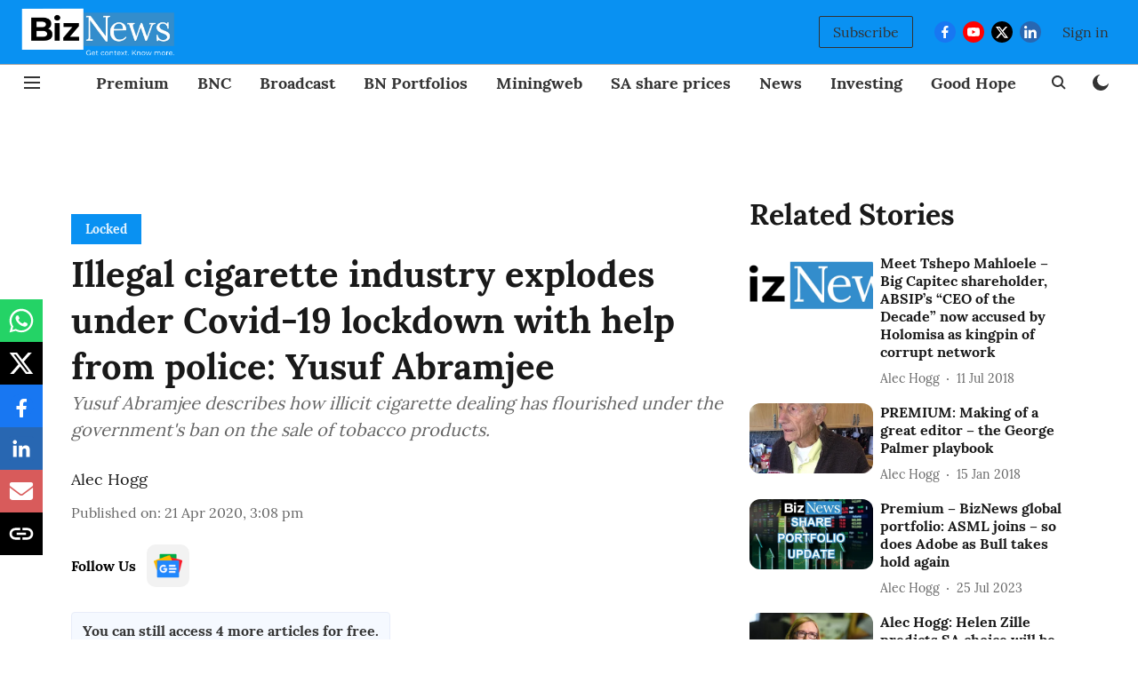

--- FILE ---
content_type: text/html; charset=utf-8
request_url: https://www.google.com/recaptcha/api2/aframe
body_size: 267
content:
<!DOCTYPE HTML><html><head><meta http-equiv="content-type" content="text/html; charset=UTF-8"></head><body><script nonce="lEQnhMANatuFGVlPURoYsQ">/** Anti-fraud and anti-abuse applications only. See google.com/recaptcha */ try{var clients={'sodar':'https://pagead2.googlesyndication.com/pagead/sodar?'};window.addEventListener("message",function(a){try{if(a.source===window.parent){var b=JSON.parse(a.data);var c=clients[b['id']];if(c){var d=document.createElement('img');d.src=c+b['params']+'&rc='+(localStorage.getItem("rc::a")?sessionStorage.getItem("rc::b"):"");window.document.body.appendChild(d);sessionStorage.setItem("rc::e",parseInt(sessionStorage.getItem("rc::e")||0)+1);localStorage.setItem("rc::h",'1768939289440');}}}catch(b){}});window.parent.postMessage("_grecaptcha_ready", "*");}catch(b){}</script></body></html>

--- FILE ---
content_type: application/javascript; charset=utf-8
request_url: https://www.accesstype.com/frontend/v2/accesstype.js?key=BcPhqiALUjtSUvzMhyYKArQD
body_size: 26126
content:
var AccessType=function(e){var t={};function n(r){if(t[r])return t[r].exports;var i=t[r]={i:r,l:!1,exports:{}};return e[r].call(i.exports,i,i.exports,n),i.l=!0,i.exports}return n.m=e,n.c=t,n.d=function(e,t,r){n.o(e,t)||Object.defineProperty(e,t,{enumerable:!0,get:r})},n.r=function(e){"undefined"!=typeof Symbol&&Symbol.toStringTag&&Object.defineProperty(e,Symbol.toStringTag,{value:"Module"}),Object.defineProperty(e,"__esModule",{value:!0})},n.t=function(e,t){if(1&t&&(e=n(e)),8&t)return e;if(4&t&&"object"==typeof e&&e&&e.__esModule)return e;var r=Object.create(null);if(n.r(r),Object.defineProperty(r,"default",{enumerable:!0,value:e}),2&t&&"string"!=typeof e)for(var i in e)n.d(r,i,function(t){return e[t]}.bind(null,i));return r},n.n=function(e){var t=e&&e.__esModule?function(){return e.default}:function(){return e};return n.d(t,"a",t),t},n.o=function(e,t){return Object.prototype.hasOwnProperty.call(e,t)},n.p="",n(n.s=163)}([function(e,t){var n=e.exports={version:"2.5.7"};"number"==typeof __e&&(__e=n)},function(e,t,n){e.exports={default:n(84),__esModule:!0}},function(e,t){var n=e.exports="undefined"!=typeof window&&window.Math==Math?window:"undefined"!=typeof self&&self.Math==Math?self:Function("return this")();"number"==typeof __g&&(__g=n)},function(e,t,n){var r=n(51)("wks"),i=n(40),o=n(2).Symbol,a="function"==typeof o;(e.exports=function(e){return r[e]||(r[e]=a&&o[e]||(a?o:i)("Symbol."+e))}).store=r},function(e,t,n){"use strict";t.__esModule=!0,t.default=function(e,t){if(!(e instanceof t))throw new TypeError("Cannot call a class as a function")}},function(e,t,n){"use strict";t.__esModule=!0;var r=function(e){return e&&e.__esModule?e:{default:e}}(n(69));t.default=function(){function e(e,t){for(var n=0;n<t.length;n++){var i=t[n];i.enumerable=i.enumerable||!1,i.configurable=!0,"value"in i&&(i.writable=!0),(0,r.default)(e,i.key,i)}}return function(t,n,r){return n&&e(t.prototype,n),r&&e(t,r),t}}()},function(e,t,n){var r=n(2),i=n(0),o=n(15),a=n(11),s=n(14),u=function(e,t,n){var c,l,f,p=e&u.F,d=e&u.G,y=e&u.S,h=e&u.P,v=e&u.B,m=e&u.W,b=d?i:i[t]||(i[t]={}),w=b.prototype,g=d?r:y?r[t]:(r[t]||{}).prototype;for(c in d&&(n=t),n)(l=!p&&g&&void 0!==g[c])&&s(b,c)||(f=l?g[c]:n[c],b[c]=d&&"function"!=typeof g[c]?n[c]:v&&l?o(f,r):m&&g[c]==f?function(e){var t=function(t,n,r){if(this instanceof e){switch(arguments.length){case 0:return new e;case 1:return new e(t);case 2:return new e(t,n)}return new e(t,n,r)}return e.apply(this,arguments)};return t.prototype=e.prototype,t}(f):h&&"function"==typeof f?o(Function.call,f):f,h&&((b.virtual||(b.virtual={}))[c]=f,e&u.R&&w&&!w[c]&&a(w,c,f)))};u.F=1,u.G=2,u.S=4,u.P=8,u.B=16,u.W=32,u.U=64,u.R=128,e.exports=u},function(e,t,n){var r=n(12);e.exports=function(e){if(!r(e))throw TypeError(e+" is not an object!");return e}},function(e,t,n){var r=n(7),i=n(79),o=n(58),a=Object.defineProperty;t.f=n(9)?Object.defineProperty:function(e,t,n){if(r(e),t=o(t,!0),r(n),i)try{return a(e,t,n)}catch(e){}if("get"in n||"set"in n)throw TypeError("Accessors not supported!");return"value"in n&&(e[t]=n.value),e}},function(e,t,n){e.exports=!n(16)(function(){return 7!=Object.defineProperty({},"a",{get:function(){return 7}}).a})},function(e,t,n){"use strict";t.__esModule=!0;var r=function(e){return e&&e.__esModule?e:{default:e}}(n(104));t.default=r.default||function(e){for(var t=1;t<arguments.length;t++){var n=arguments[t];for(var r in n)Object.prototype.hasOwnProperty.call(n,r)&&(e[r]=n[r])}return e}},function(e,t,n){var r=n(8),i=n(27);e.exports=n(9)?function(e,t,n){return r.f(e,t,i(1,n))}:function(e,t,n){return e[t]=n,e}},function(e,t){e.exports=function(e){return"object"==typeof e?null!==e:"function"==typeof e}},function(e,t){e.exports={}},function(e,t){var n={}.hasOwnProperty;e.exports=function(e,t){return n.call(e,t)}},function(e,t,n){var r=n(26);e.exports=function(e,t,n){if(r(e),void 0===t)return e;switch(n){case 1:return function(n){return e.call(t,n)};case 2:return function(n,r){return e.call(t,n,r)};case 3:return function(n,r,i){return e.call(t,n,r,i)}}return function(){return e.apply(t,arguments)}}},function(e,t){e.exports=function(e){try{return!!e()}catch(e){return!0}}},function(e,t,n){e.exports={default:n(114),__esModule:!0}},function(e,t){var n=e.exports="undefined"!=typeof window&&window.Math==Math?window:"undefined"!=typeof self&&self.Math==Math?self:Function("return this")();"number"==typeof __g&&(__g=n)},function(e,t){e.exports=function(e){return"object"==typeof e?null!==e:"function"==typeof e}},function(e,t,n){"use strict";Object.defineProperty(t,"__esModule",{value:!0}),t.getReaderId=t.getAccesstypeJwt=t.validateUser=t.setUser=t.getUser=void 0;var r=function(e){return e&&e.__esModule?e:{default:e}}(n(17)),i=n(165);var o=void 0;t.getUser=function(){return o},t.setUser=function(e){return!(o&&e&&o.emailAddress===e.emailAddress&&o.mobileNumber===e.mobileNumber&&o.name===e.name&&o.isLoggedIn===e.isLoggedIn&&o.accountKey===e.accesstypeJwt||(e&&!e.isLoggedIn&&e.accesstypeJwt&&(e.accesstypeJwt=null),o=e,0))},t.validateUser=function(e){return o?e&&!o.isLoggedIn?"User needs to be logged-in":o.isLoggedIn&&!o.accesstypeJwt?"accesstypeJwt is required for logged-in user":null:"User required!"},t.getAccesstypeJwt=async function(e){if((0,r.default)(e).includes("accesstypeJwt"))return e.accesstypeJwt;if(!(0,r.default)(e).includes("accesstypeJwtUrl"))return console.log("accesstypeJwtUrl is not provided"),null;try{var t=await fetch(e.accesstypeJwtUrl,{credentials:"same-origin"});return t.headers["x-integration-token"]?t.headers["x-integration-token"]:(t=await t.json()).accesstypeJwt}catch(e){return console.log("Error occurred while fetching accesstypeJwt from accesstypeJwtUrl"),null}},t.getReaderId=async function(e,t){var n=(0,i.getCookieValueByName)("at-meter");if(n)return n;var r=e.readerIdUrl||"/api/access/v1/set-reader-id?key="+t;return await fetch(r,{method:"POST"}),(0,i.getCookieValueByName)("at-meter")}},function(e,t,n){"use strict";Object.defineProperty(t,"__esModule",{value:!0}),t.updateSubscriptionAttemptStatus=t.previewAndCreateSubscription=t.initiateSubscription=t.switchSubscriptionPlan=t.createSubscription=t.previewSubscription=t.switchSubscriptionPlanPreview=void 0;var r=a(n(1)),i=a(n(10)),o=n(56);function a(e){return e&&e.__esModule?e:{default:e}}var s=function(e,t,n){return(0,i.default)(e,{subscription_type:e.type,subscription_plan_id:e.plan.id,dynamic_assets:e.assets,payment:(0,i.default)({},e.payment,t),metadata:(0,i.default)({},{mobile_number:n.mobileNumber},e.metadata)})},u=(t.switchSubscriptionPlanPreview=function(e,t,n){return e.isLoggedIn?(0,o.switchPlanPreview)(e,t,n).then(function(e){return!e.ok&&e.status>=500?r.default.reject(new Error("switch_preview_failed")):e.json().then(function(e){return e.error?r.default.reject(e):e})}):r.default.reject(new Error("User not logged in, Switch Plan Preview failed"))},t.previewSubscription=function(e,t){var n=arguments.length>2&&void 0!==arguments[2]?arguments[2]:{},i=arguments.length>3&&void 0!==arguments[3]?arguments[3]:"",a=arguments.length>4&&void 0!==arguments[4]?arguments[4]:{},u=s(t,n,e);return(e.isLoggedIn?(0,o.previewSubscription)(e,u,i,a,t.recipient_subscriber):(0,o.previewSubscriptionWithoutLogin)(e.emailAddress,e.name,u,i,a)).then(function(e){return!e.ok&&e.status>=500?r.default.reject(new Error("preview_failed")):e.json().then(function(e){return e.error?r.default.reject(e):e})})}),c=t.createSubscription=function(e,t){var n=arguments.length>2&&void 0!==arguments[2]?arguments[2]:{},i=arguments.length>3&&void 0!==arguments[3]?arguments[3]:null,a=s(t,n,e);return(e.isLoggedIn?(0,o.createSubscription)(e,a,i,t.recipient_subscriber):(0,o.createSubscriptionWithoutLogin)(e.emailAddress,e.name,a,i)).then(function(e){return!e.ok&&e.status>=500?r.default.reject(new Error("purchase_failed")):e.json().then(function(e){return e.error?r.default.reject(e):e})})};t.switchSubscriptionPlan=async function(e,t){var n=arguments.length>2&&void 0!==arguments[2]?arguments[2]:{},i=arguments.length>3&&void 0!==arguments[3]?arguments[3]:null,a=void 0;if(!e.isLoggedIn)return r.default.reject(new Error("User not logged in, Switch Plan failed"));if(!(a=await(0,o.switchPlan)(e,t,n,i)).ok&&a.status>=500)return r.default.reject(new Error("switch_plan_failed"));var s=await a.json();return s.error?r.default.reject(s):s},t.initiateSubscription=function(e,t){var n=arguments.length>2&&void 0!==arguments[2]?arguments[2]:null,i=s(t,{},e);return(e.isLoggedIn?(0,o.initiateSubscription)(e,i,n,t.recipient_subscriber):(0,o.initateSubscriptionWithoutLogin)(e.emailAddress,e.name,i,n)).then(function(e){return!e.ok&&e.status>=500?r.default.reject(new Error("purchase_failed")):e.json().then(function(e){return e.error?r.default.reject(e):e})})},t.previewAndCreateSubscription=function(e,t){var n=arguments.length>2&&void 0!==arguments[2]?arguments[2]:{},r=arguments.length>3&&void 0!==arguments[3]?arguments[3]:"";return u(e,t,n,r).then(function(r){return c(e,t,n,r.attempt_token)})},t.updateSubscriptionAttemptStatus=function(e,t,n,r){var i=arguments.length>4&&void 0!==arguments[4]?arguments[4]:null,a=r?"User Action: "+r.user_action+". "+r.message+" ("+r.timestamp+")":"";return(0,o.updateSubscriptionAttemptStatusApi)(e,t,n,a,i).catch(function(e){throw console.error("[Subscription] Update status error:",e),e})}},function(e,t,n){"use strict";var r=n(85)(!0);n(57)(String,"String",function(e){this._t=String(e),this._i=0},function(){var e,t=this._t,n=this._i;return n>=t.length?{value:void 0,done:!0}:(e=r(t,n),this._i+=e.length,{value:e,done:!1})})},function(e,t,n){var r=n(59),i=n(36);e.exports=function(e){return r(i(e))}},function(e,t){var n={}.toString;e.exports=function(e){return n.call(e).slice(8,-1)}},function(e,t){e.exports=!0},function(e,t){e.exports=function(e){if("function"!=typeof e)throw TypeError(e+" is not a function!");return e}},function(e,t){e.exports=function(e,t){return{enumerable:!(1&e),configurable:!(2&e),writable:!(4&e),value:t}}},function(e,t,n){var r=n(82),i=n(52);e.exports=Object.keys||function(e){return r(e,i)}},function(e,t,n){var r=n(36);e.exports=function(e){return Object(r(e))}},function(e,t){var n=e.exports={version:"2.5.7"};"number"==typeof __e&&(__e=n)},function(e,t,n){"use strict";t.__esModule=!0,t.default=function(e,t){var n={};for(var r in e)t.indexOf(r)>=0||Object.prototype.hasOwnProperty.call(e,r)&&(n[r]=e[r]);return n}},function(e,t,n){"use strict"},function(e,t,n){var r=n(8).f,i=n(14),o=n(3)("toStringTag");e.exports=function(e,t,n){e&&!i(e=n?e:e.prototype,o)&&r(e,o,{configurable:!0,value:t})}},function(e,t,n){n(91);for(var r=n(2),i=n(11),o=n(13),a=n(3)("toStringTag"),s="CSSRuleList,CSSStyleDeclaration,CSSValueList,ClientRectList,DOMRectList,DOMStringList,DOMTokenList,DataTransferItemList,FileList,HTMLAllCollection,HTMLCollection,HTMLFormElement,HTMLSelectElement,MediaList,MimeTypeArray,NamedNodeMap,NodeList,PaintRequestList,Plugin,PluginArray,SVGLengthList,SVGNumberList,SVGPathSegList,SVGPointList,SVGStringList,SVGTransformList,SourceBufferList,StyleSheetList,TextTrackCueList,TextTrackList,TouchList".split(","),u=0;u<s.length;u++){var c=s[u],l=r[c],f=l&&l.prototype;f&&!f[a]&&i(f,a,c),o[c]=o.Array}},function(e,t){var n=Math.ceil,r=Math.floor;e.exports=function(e){return isNaN(e=+e)?0:(e>0?r:n)(e)}},function(e,t){e.exports=function(e){if(void 0==e)throw TypeError("Can't call method on  "+e);return e}},function(e,t,n){var r=n(12),i=n(2).document,o=r(i)&&r(i.createElement);e.exports=function(e){return o?i.createElement(e):{}}},function(e,t,n){var r=n(35),i=Math.min;e.exports=function(e){return e>0?i(r(e),9007199254740991):0}},function(e,t,n){var r=n(51)("keys"),i=n(40);e.exports=function(e){return r[e]||(r[e]=i(e))}},function(e,t){var n=0,r=Math.random();e.exports=function(e){return"Symbol(".concat(void 0===e?"":e,")_",(++n+r).toString(36))}},function(e,t,n){var r=n(24),i=n(3)("toStringTag"),o="Arguments"==r(function(){return arguments}());e.exports=function(e){var t,n,a;return void 0===e?"Undefined":null===e?"Null":"string"==typeof(n=function(e,t){try{return e[t]}catch(e){}}(t=Object(e),i))?n:o?r(t):"Object"==(a=r(t))&&"function"==typeof t.callee?"Arguments":a}},function(e,t,n){var r=n(41),i=n(3)("iterator"),o=n(13);e.exports=n(0).getIteratorMethod=function(e){if(void 0!=e)return e[i]||e["@@iterator"]||o[r(e)]}},function(e,t,n){"use strict";var r=n(26);e.exports.f=function(e){return new function(e){var t,n;this.promise=new e(function(e,r){if(void 0!==t||void 0!==n)throw TypeError("Bad Promise constructor");t=e,n=r}),this.resolve=r(t),this.reject=r(n)}(e)}},function(e,t,n){"use strict";t.__esModule=!0;var r=function(e){return e&&e.__esModule?e:{default:e}}(n(69));t.default=function(e,t,n){return t in e?(0,r.default)(e,t,{value:n,enumerable:!0,configurable:!0,writable:!0}):e[t]=n,e}},function(e,t,n){"use strict";t.__esModule=!0;var r=function(e){return e&&e.__esModule?e:{default:e}}(n(110));t.default=function(e){if(Array.isArray(e)){for(var t=0,n=Array(e.length);t<e.length;t++)n[t]=e[t];return n}return(0,r.default)(e)}},function(e,t,n){var r=n(123),i=n(128);e.exports=n(47)?function(e,t,n){return r.f(e,t,i(1,n))}:function(e,t,n){return e[t]=n,e}},function(e,t,n){e.exports=!n(70)(function(){return 7!=Object.defineProperty({},"a",{get:function(){return 7}}).a})},function(e,t,n){var r=n(134)("wks"),i=n(71),o=n(18).Symbol,a="function"==typeof o;(e.exports=function(e){return r[e]||(r[e]=a&&o[e]||(a?o:i)("Symbol."+e))}).store=r},,,function(e,t,n){var r=n(0),i=n(2),o=i["__core-js_shared__"]||(i["__core-js_shared__"]={});(e.exports=function(e,t){return o[e]||(o[e]=void 0!==t?t:{})})("versions",[]).push({version:r.version,mode:n(25)?"pure":"global",copyright:"© 2018 Denis Pushkarev (zloirock.ru)"})},function(e,t){e.exports="constructor,hasOwnProperty,isPrototypeOf,propertyIsEnumerable,toLocaleString,toString,valueOf".split(",")},function(e,t){t.f={}.propertyIsEnumerable},,,function(e,t,n){"use strict";Object.defineProperty(t,"__esModule",{value:!0}),t.getActiveSubscribers=t.updateSubscriptionAttemptStatusApi=t.switchPlan=t.switchPlanPreview=t.getSubscriptionWithSwitchablePlans=t.setSubscriberMetadata=t.getSubscriberMetadata=t.getSubscriptionGifts=t.getAssets=t.initateSubscriptionWithoutLogin=t.createSubscriptionWithoutLogin=t.previewSubscriptionWithoutLogin=t.getRewards=t.validateVoucher=t.getReferralVoucher=t.storyAccessPingback=t.isStoryAccessible=t.downloadInvoice=t.resetWallets=t.getGroupSubscriptions=t.getSubscriptions=t.sendOtpPaytm=t.validateCoupon=t.getCampaignPricingPlans=t.getSubscriptionPricingPlans=t.getAssetPricingPlans=t.cancelSubscription=t.updateSubscription=t.initiateSubscription=t.createSubscription=t.previewSubscription=t.linkWallet=t.getLinkedWallets=void 0;var r=s(n(1)),i=s(n(117)),o=n(119),a=s(n(120));function s(e){return e&&e.__esModule?e:{default:e}}t.getLinkedWallets=function(e){return(0,o.fetch)(AccessType.accesstypeHost+"/api/access/v1/members/me/subscriber-wallets?key="+AccessType.accountKey+"&accesstype_jwt="+e.accesstypeJwt).then(function(e){return e.json().then(function(e){return e.subscriber_wallets})})},t.linkWallet=function(e,t,n){return(0,o.fetch)(AccessType.accesstypeHost+"/api/access/v1/members/me/subscriber-wallets?key="+AccessType.accountKey+"&accesstype_jwt="+e.accesstypeJwt,{method:"POST",headers:{"Content-Type":"text/plain"},body:(0,i.default)({subscriber_wallet:{provider:t,metadata:n}})})},t.previewSubscription=function(e,t){var n=arguments.length>2&&void 0!==arguments[2]?arguments[2]:"",r=arguments[3],a=arguments[4],s=JSON.parse((0,i.default)(t));return s&&s.plan&&void 0!==s.plan.description&&delete s.plan.description,(0,o.fetch)(AccessType.accesstypeHost+"/api/access/v1/members/me/subscriptions/preview?key="+AccessType.accountKey+"&accesstype_jwt="+e.accesstypeJwt,{method:"POST",headers:{"Content-Type":"text/plain"},body:(0,i.default)({subscription:s,fingerprint:n,options:r,recipient_subscriber:a})})},t.createSubscription=function(e,t,n,r){return(0,o.fetch)(AccessType.accesstypeHost+"/api/access/v1/members/me/subscriptions?key="+AccessType.accountKey+"&accesstype_jwt="+e.accesstypeJwt,{method:"POST",headers:{"Content-Type":"text/plain"},body:(0,i.default)({subscription:t,attempt_token:n,recipient_subscriber:r})})},t.initiateSubscription=function(e,t,n){return(0,o.fetch)(AccessType.accesstypeHost+"/api/access/v1/members/me/initiate-subscription?key="+AccessType.accountKey+"&accesstype_jwt="+e.accesstypeJwt,{method:"POST",headers:{"Content-Type":"text/plain"},body:(0,i.default)({subscription:t,attempt_token:n})})},t.updateSubscription=function(e,t,n){return(0,o.fetch)(AccessType.accesstypeHost+"/api/access/v1/members/me/subscriptions/"+t+"?key="+AccessType.accountKey+"&accesstype_jwt="+e.accesstypeJwt,{method:"PATCH",body:(0,i.default)({subscription:n})})},t.cancelSubscription=function(e,t){return(0,o.fetch)(AccessType.accesstypeHost+"/api/access/v1/members/me/subscriptions/"+t+"/cancel?key="+AccessType.accountKey+"&accesstype_jwt="+e.accesstypeJwt,{method:"PUT"}).then(function(e){return 204===e.status?null:e.json()})},t.getAssetPricingPlans=function(e){var t=AccessType.accesstypeHost+"/api/v1/asset/"+e.type+"/pricing_plans.json?key="+AccessType.accountKey;return e.id&&(t+="&id="+e.id),(0,o.fetch)(t).then(function(e){return e.ok?e.json():[]}).then(function(e){return e.pricing_plans})},t.getSubscriptionPricingPlans=function(e,t){return(0,o.fetch)(e+"/api/v1/subscription_groups.json?key="+t).then(function(e){return e.ok?e.json():[]}).then(function(e){return(0,a.default)(e.subscription_groups,function(e){return e.subscription_plans})})},t.getCampaignPricingPlans=function(e,t){return(0,o.fetch)(e+"/api/v1/campaigns.json?key="+t).then(function(e){return e.ok?e.json():[]}).then(function(e){return(0,a.default)(e.subscription_groups,function(e){return e.subscription_plans})})},t.validateCoupon=function(e,t,n){return(0,o.fetch)(e+"/api/v1/subscription_plans/"+n.subscriptionPlanId+"/coupon_codes/"+n.couponCode+"/validate.json?key="+t).then(function(e){return e.ok?e.json():CouponValidationResponse.errorResponse()})},t.sendOtpPaytm=function(e,t,n,r){return(0,o.fetch)(e+"/api/v1/integrations/paytm_auto_debit/send_otp?key="+t,{method:"post",body:(0,i.default)({email:r,phone:n}),headers:{"Content-Type":"application/json"}}).then(function(e){return e.json()})},t.getSubscriptions=function(e){return(0,o.fetch)(AccessType.accesstypeHost+"/api/access/v1/members/me/subscriptions?key="+AccessType.accountKey+"&accesstype_jwt="+e.accesstypeJwt).then(function(e){return e.ok?e.json():r.default.reject(new Error("error occurred"))})},t.getGroupSubscriptions=function(e){return(0,o.fetch)(AccessType.accesstypeHost+"/api/access/v1/members/me/group_subscriptions?key="+AccessType.accountKey+"&accesstype_jwt="+e.accesstypeJwt).then(function(e){return e.ok?e.json():r.default.reject(new Error("error occurred"))})},t.resetWallets=function(e){return(0,o.fetch)(AccessType.accesstypeHost+"/api/access/v1/members/me/subscriber-wallets?key="+AccessType.accountKey+"&accesstype_jwt="+e.accesstypeJwt,{method:"DELETE"})},t.downloadInvoice=function(e,t,n){return(0,o.fetch)(AccessType.accesstypeHost+"/api/access/v1/members/me/subscriptions/"+t+"/invoices/"+n+"/download?key="+AccessType.accountKey+"&accesstype_jwt="+e.accesstypeJwt,{method:"GET",encoding:"binary",responseType:"blob",headers:{"Content-type":"text/plain"}}).then(function(e){return e.ok?e:r.default.reject(new Error("error occurred"))})},t.isStoryAccessible=function(e,t,n){var i=AccessType.accesstypeHost+"/api/access/v1/stories/"+t+"/access?",a=new URLSearchParams({key:AccessType.accountKey,accesstype_jwt:e.accesstypeJwt});return n&&a.append("disable-meter",n),e.readerId&&a.append("readerId",e.readerId),(0,o.fetch)(i+a).then(function(e){return e.ok?e.json():r.default.reject(new Error("Unexpected response"))})},t.storyAccessPingback=function(e,t,n){var a=AccessType.accesstypeHost+"/api/access/v1/stories/"+t+"/pingback?",s=new URLSearchParams({key:AccessType.accountKey,accesstype_jwt:e.accesstypeJwt});return e.readerId&&s.append("readerId",e.readerId),(0,o.fetch)(a+s,{method:"post",body:(0,i.default)(n),headers:{"Content-Type":"text/plain"}}).then(function(e){return e.ok?e.json():r.default.reject(new Error("pingback failed"))})},t.getReferralVoucher=function(e){return(0,o.fetch)(AccessType.accesstypeHost+"/api/access/v1/members/me/referral-voucher?key="+AccessType.accountKey+"&accesstype_jwt="+e.accesstypeJwt).then(function(e){return e.json()})},t.validateVoucher=function(e,t,n){return(0,o.fetch)(AccessType.accesstypeHost+"/api/access/v1/members/me/subscription-plans/"+t+"/vouchers/"+n+"/validate?key="+AccessType.accountKey+"&accesstype_jwt="+e.accesstypeJwt).then(function(e){return e.json()})},t.getRewards=function(e){return(0,o.fetch)(AccessType.accesstypeHost+"/api/access/v1/members/me/rewards?key="+AccessType.accountKey+"&accesstype_jwt="+e.accesstypeJwt).then(function(e){return e.ok?e.json():r.default.reject(new Error("error occurred"))})},t.previewSubscriptionWithoutLogin=function(e,t,n){var r=arguments.length>3&&void 0!==arguments[3]?arguments[3]:"",a=arguments[4];return(0,o.fetch)(AccessType.accesstypeHost+"/api/access/v1/subscription-without-login/preview?key="+AccessType.accountKey,{method:"POST",headers:{"Content-Type":"text/plain"},body:(0,i.default)({emailAddress:e,name:t,subscription:n,fingerprint:r,options:a})})},t.createSubscriptionWithoutLogin=function(e,t,n,r){return(0,o.fetch)(AccessType.accesstypeHost+"/api/access/v1/subscription-without-login?key="+AccessType.accountKey,{method:"POST",headers:{"Content-Type":"text/plain"},body:(0,i.default)({emailAddress:e,name:t,subscription:n,attempt_token:r})})},t.initateSubscriptionWithoutLogin=function(e,t,n,r){return(0,o.fetch)(AccessType.accesstypeHost+"/api/access/v1/subscription-without-login/initiate-subscription?key="+AccessType.accountKey,{method:"POST",headers:{"Content-Type":"text/plain"},body:(0,i.default)({emailAddress:e,name:t,subscription:n,attempt_token:r})})},t.getAssets=function(e){return(0,o.fetch)(AccessType.accesstypeHost+"/api/access/v1/members/me/assets?key="+AccessType.accountKey+"&accesstype_jwt="+e.accesstypeJwt).then(function(e){return e.ok?e.json():r.default.reject(new Error("error occurred"))})},t.getSubscriptionGifts=function(e){return(0,o.fetch)(AccessType.accesstypeHost+"/api/access/v1/members/me/subscription-gifts?key="+AccessType.accountKey+"&accesstype_jwt="+e.accesstypeJwt).then(function(e){return e.ok?e.json():r.default.reject(new Error("error occurred"))})},t.getSubscriberMetadata=function(e){return(0,o.fetch)(AccessType.accesstypeHost+"/api/access/v1/members/me/metadata?key="+AccessType.accountKey+"&accesstype_jwt="+e.accesstypeJwt).then(function(e){return e.json()})},t.setSubscriberMetadata=function(e,t){return(0,o.fetch)(AccessType.accesstypeHost+"/api/access/v1/members/me/metadata?key="+AccessType.accountKey+"&accesstype_jwt="+e.accesstypeJwt,{method:"POST",body:(0,i.default)(t),headers:{"Content-Type":"application/json"}})},t.getSubscriptionWithSwitchablePlans=function(e,t){var n=arguments.length>2&&void 0!==arguments[2]?arguments[2]:null;return(0,o.fetch)(AccessType.accesstypeHost+"/api/access/v1/members/me/subscriptions/"+t+"?key="+AccessType.accountKey+"&accesstype_jwt="+e.accesstypeJwt+"&switch_type="+n).then(function(e){return e.ok?e.json():r.default.reject(new Error("error occurred"))})},t.switchPlanPreview=function(e,t){var n=arguments.length>2&&void 0!==arguments[2]?arguments[2]:{},r=t.subscription_plan_id,a=t.switch_type,s=t.subscriptionId;return(0,o.fetch)(AccessType.accesstypeHost+"/api/access/v1/members/me/subscriptions/"+s+"/switch_plan/preview?key="+AccessType.accountKey+"&accesstype_jwt="+e.accesstypeJwt,{method:"POST",headers:{"Content-Type":"text/plain"},body:(0,i.default)({subscription_plan_id:r,switch_type:a,options:n})})},t.switchPlan=function(e,t,n,r){var a=t.subscriptionId,s=n.payment_token;return(0,o.fetch)(AccessType.accesstypeHost+"/api/access/v1/members/me/subscriptions/"+a+"/switch_plan?key="+AccessType.accountKey+"&accesstype_jwt="+e.accesstypeJwt,{method:"POST",headers:{"Content-Type":"text/plain"},body:(0,i.default)({attempt_token:r,payment_token:s})})},t.updateSubscriptionAttemptStatusApi=function(e,t,n,r){var a=arguments.length>4&&void 0!==arguments[4]?arguments[4]:null,s={};return n&&(s.status=n),r&&(s.error_message=r),a&&(s.token=a.token,s.provider=a.provider),(0,o.fetch)(AccessType.accesstypeHost+"/api/access/v1/members/me/subscription-attempts/"+t+"?key="+AccessType.accountKey+"&accesstype_jwt="+e.accesstypeJwt,{method:"PATCH",headers:{"Content-Type":"application/json"},body:(0,i.default)(s)}).then(function(e){return e.ok?e.json():e.json().then(function(e){throw new Error(e&&e.error&&e.error.message||"Failed to update subscription attempt")})})},t.getActiveSubscribers=function(e){var t=new URLSearchParams(e).toString();return(0,o.fetch)(AccessType.accesstypeHost+"/api/access/v1/subscribers/active?key="+AccessType.accountKey+"&"+t).then(function(e){return e.json()})}},function(e,t,n){"use strict";var r=n(25),i=n(6),o=n(80),a=n(11),s=n(13),u=n(86),c=n(33),l=n(90),f=n(3)("iterator"),p=!([].keys&&"next"in[].keys()),d=function(){return this};e.exports=function(e,t,n,y,h,v,m){u(n,t,y);var b,w,g,_=function(e){if(!p&&e in j)return j[e];switch(e){case"keys":case"values":return function(){return new n(this,e)}}return function(){return new n(this,e)}},k=t+" Iterator",S="values"==h,P=!1,j=e.prototype,x=j[f]||j["@@iterator"]||h&&j[h],E=x||_(h),A=h?S?_("entries"):E:void 0,T="Array"==t&&j.entries||x;if(T&&(g=l(T.call(new e)))!==Object.prototype&&g.next&&(c(g,k,!0),r||"function"==typeof g[f]||a(g,f,d)),S&&x&&"values"!==x.name&&(P=!0,E=function(){return x.call(this)}),r&&!m||!p&&!P&&j[f]||a(j,f,E),s[t]=E,s[k]=d,h)if(b={values:S?E:_("values"),keys:v?E:_("keys"),entries:A},m)for(w in b)w in j||o(j,w,b[w]);else i(i.P+i.F*(p||P),t,b);return b}},function(e,t,n){var r=n(12);e.exports=function(e,t){if(!r(e))return e;var n,i;if(t&&"function"==typeof(n=e.toString)&&!r(i=n.call(e)))return i;if("function"==typeof(n=e.valueOf)&&!r(i=n.call(e)))return i;if(!t&&"function"==typeof(n=e.toString)&&!r(i=n.call(e)))return i;throw TypeError("Can't convert object to primitive value")}},function(e,t,n){var r=n(24);e.exports=Object("z").propertyIsEnumerable(0)?Object:function(e){return"String"==r(e)?e.split(""):Object(e)}},function(e,t,n){var r=n(2).document;e.exports=r&&r.documentElement},function(e,t,n){var r=n(7);e.exports=function(e,t,n,i){try{return i?t(r(n)[0],n[1]):t(n)}catch(t){var o=e.return;throw void 0!==o&&r(o.call(e)),t}}},function(e,t,n){var r=n(13),i=n(3)("iterator"),o=Array.prototype;e.exports=function(e){return void 0!==e&&(r.Array===e||o[i]===e)}},function(e,t,n){var r=n(7),i=n(26),o=n(3)("species");e.exports=function(e,t){var n,a=r(e).constructor;return void 0===a||void 0==(n=r(a)[o])?t:i(n)}},function(e,t,n){var r,i,o,a=n(15),s=n(97),u=n(60),c=n(37),l=n(2),f=l.process,p=l.setImmediate,d=l.clearImmediate,y=l.MessageChannel,h=l.Dispatch,v=0,m={},b=function(){var e=+this;if(m.hasOwnProperty(e)){var t=m[e];delete m[e],t()}},w=function(e){b.call(e.data)};p&&d||(p=function(e){for(var t=[],n=1;arguments.length>n;)t.push(arguments[n++]);return m[++v]=function(){s("function"==typeof e?e:Function(e),t)},r(v),v},d=function(e){delete m[e]},"process"==n(24)(f)?r=function(e){f.nextTick(a(b,e,1))}:h&&h.now?r=function(e){h.now(a(b,e,1))}:y?(o=(i=new y).port2,i.port1.onmessage=w,r=a(o.postMessage,o,1)):l.addEventListener&&"function"==typeof postMessage&&!l.importScripts?(r=function(e){l.postMessage(e+"","*")},l.addEventListener("message",w,!1)):r="onreadystatechange"in c("script")?function(e){u.appendChild(c("script")).onreadystatechange=function(){u.removeChild(this),b.call(e)}}:function(e){setTimeout(a(b,e,1),0)}),e.exports={set:p,clear:d}},function(e,t){e.exports=function(e){try{return{e:!1,v:e()}}catch(e){return{e:!0,v:e}}}},function(e,t,n){var r=n(7),i=n(12),o=n(43);e.exports=function(e,t){if(r(e),i(t)&&t.constructor===e)return t;var n=o.f(e);return(0,n.resolve)(t),n.promise}},function(e,t,n){var r=n(3)("iterator"),i=!1;try{var o=[7][r]();o.return=function(){i=!0},Array.from(o,function(){throw 2})}catch(e){}e.exports=function(e,t){if(!t&&!i)return!1;var n=!1;try{var o=[7],a=o[r]();a.next=function(){return{done:n=!0}},o[r]=function(){return a},e(o)}catch(e){}return n}},function(e,t){t.f=Object.getOwnPropertySymbols},function(e,t,n){e.exports={default:n(108),__esModule:!0}},function(e,t){e.exports=function(e){try{return!!e()}catch(e){return!0}}},function(e,t){var n=0,r=Math.random();e.exports=function(e){return"Symbol(".concat(void 0===e?"":e,")_",(++n+r).toString(36))}},function(e,t,n){var r=n(73);e.exports=function(e,t,n){if(r(e),void 0===t)return e;switch(n){case 1:return function(n){return e.call(t,n)};case 2:return function(n,r){return e.call(t,n,r)};case 3:return function(n,r,i){return e.call(t,n,r,i)}}return function(){return e.apply(t,arguments)}}},function(e,t){e.exports=function(e){if("function"!=typeof e)throw TypeError(e+" is not a function!");return e}},function(e,t,n){var r=n(132);e.exports=Array.isArray||function(e){return"Array"==r(e)}},function(e,t,n){var r=n(133),i=Math.min;e.exports=function(e){return e>0?i(r(e),9007199254740991):0}},function(e,t){e.exports=function(e,t,n={}){!function(e,t,n){if("function"!=typeof e)throw new TypeError('Argument 1, "func", must be a function.');if("number"==typeof t){if(!Number.isInteger(t)||t<0)throw new TypeError('Argument 2, "intervalLength", must be a non-negative integer or a function that returns a non-negative integer.')}else if("function"!=typeof t)throw new TypeError('Argument 2, "intervalLength", must be a non-negative integer or a function that returns a non-negative integer.');if("object"!=typeof n)throw new TypeError('Argument 3, "options", must be an object.');const r=["iterations","stopOnError"];if(Object.keys(n).forEach(e=>{if(!r.includes(e))throw new TypeError('Option "'+e+'" is not a valid option.')}),n.hasOwnProperty("iterations")&&n.iterations!==1/0&&(!Number.isInteger(n.iterations)||n.iterations<1))throw new TypeError('Option "iterations" must be Infinity or an integer greater than 0.');if(n.hasOwnProperty("stopOnError")&&"boolean"!=typeof n.stopOnError)throw new TypeError('Option "stopOnError" must be a boolean.')}(e,t,n);const r={iterations:1/0,stopOnError:!0},i=Object.assign(r,n);return new Promise((n,r)=>{const o=a=>{let s=!1;const u=()=>{s=!0},c=()=>{a===i.iterations||s?n():o(a+1)},l="function"==typeof t?t(a):t;"function"!=typeof t||Number.isInteger(l)&&!(l<0)?setTimeout(()=>{const t=e(a,u);t instanceof Promise?t.then(c).catch(e=>{i.stopOnError?r(e):c()}):r(new Error('Return value of "func" must be a Promise.'))},l):r(new Error('Function for "intervalLength" argument must return a non-negative integer.'))};o(1)})}},function(e,t,n){"use strict";Object.defineProperty(t,"__esModule",{value:!0}),t.loadScript=void 0;var r=o(n(17)),i=o(n(1));function o(e){return e&&e.__esModule?e:{default:e}}t.loadScript=function(e){var t=arguments.length>1&&void 0!==arguments[1]?arguments[1]:"script";return new i.default(function(n,i){var o=document.createElement(t);o.onload=function(){return n(e.src||e.href)},o.onerror=function(){return i(e.src||e.href)},"script"==t&&(o.async=!0),(0,r.default)(e).forEach(function(t){return o.setAttribute(t,e[t])}),document.head.appendChild(o)})}},function(e,t){},function(e,t,n){e.exports=!n(9)&&!n(16)(function(){return 7!=Object.defineProperty(n(37)("div"),"a",{get:function(){return 7}}).a})},function(e,t,n){e.exports=n(11)},function(e,t,n){var r=n(7),i=n(87),o=n(52),a=n(39)("IE_PROTO"),s=function(){},u=function(){var e,t=n(37)("iframe"),r=o.length;for(t.style.display="none",n(60).appendChild(t),t.src="javascript:",(e=t.contentWindow.document).open(),e.write("<script>document.F=Object<\/script>"),e.close(),u=e.F;r--;)delete u.prototype[o[r]];return u()};e.exports=Object.create||function(e,t){var n;return null!==e?(s.prototype=r(e),n=new s,s.prototype=null,n[a]=e):n=u(),void 0===t?n:i(n,t)}},function(e,t,n){var r=n(14),i=n(23),o=n(88)(!1),a=n(39)("IE_PROTO");e.exports=function(e,t){var n,s=i(e),u=0,c=[];for(n in s)n!=a&&r(s,n)&&c.push(n);for(;t.length>u;)r(s,n=t[u++])&&(~o(c,n)||c.push(n));return c}},function(e,t,n){e.exports={default:n(146),__esModule:!0}},function(e,t,n){n(78),n(22),n(34),n(94),n(102),n(103),e.exports=n(0).Promise},function(e,t,n){var r=n(35),i=n(36);e.exports=function(e){return function(t,n){var o,a,s=String(i(t)),u=r(n),c=s.length;return u<0||u>=c?e?"":void 0:(o=s.charCodeAt(u))<55296||o>56319||u+1===c||(a=s.charCodeAt(u+1))<56320||a>57343?e?s.charAt(u):o:e?s.slice(u,u+2):a-56320+(o-55296<<10)+65536}}},function(e,t,n){"use strict";var r=n(81),i=n(27),o=n(33),a={};n(11)(a,n(3)("iterator"),function(){return this}),e.exports=function(e,t,n){e.prototype=r(a,{next:i(1,n)}),o(e,t+" Iterator")}},function(e,t,n){var r=n(8),i=n(7),o=n(28);e.exports=n(9)?Object.defineProperties:function(e,t){i(e);for(var n,a=o(t),s=a.length,u=0;s>u;)r.f(e,n=a[u++],t[n]);return e}},function(e,t,n){var r=n(23),i=n(38),o=n(89);e.exports=function(e){return function(t,n,a){var s,u=r(t),c=i(u.length),l=o(a,c);if(e&&n!=n){for(;c>l;)if((s=u[l++])!=s)return!0}else for(;c>l;l++)if((e||l in u)&&u[l]===n)return e||l||0;return!e&&-1}}},function(e,t,n){var r=n(35),i=Math.max,o=Math.min;e.exports=function(e,t){return(e=r(e))<0?i(e+t,0):o(e,t)}},function(e,t,n){var r=n(14),i=n(29),o=n(39)("IE_PROTO"),a=Object.prototype;e.exports=Object.getPrototypeOf||function(e){return e=i(e),r(e,o)?e[o]:"function"==typeof e.constructor&&e instanceof e.constructor?e.constructor.prototype:e instanceof Object?a:null}},function(e,t,n){"use strict";var r=n(92),i=n(93),o=n(13),a=n(23);e.exports=n(57)(Array,"Array",function(e,t){this._t=a(e),this._i=0,this._k=t},function(){var e=this._t,t=this._k,n=this._i++;return!e||n>=e.length?(this._t=void 0,i(1)):i(0,"keys"==t?n:"values"==t?e[n]:[n,e[n]])},"values"),o.Arguments=o.Array,r("keys"),r("values"),r("entries")},function(e,t){e.exports=function(){}},function(e,t){e.exports=function(e,t){return{value:t,done:!!e}}},function(e,t,n){"use strict";var r,i,o,a,s=n(25),u=n(2),c=n(15),l=n(41),f=n(6),p=n(12),d=n(26),y=n(95),h=n(96),v=n(63),m=n(64).set,b=n(98)(),w=n(43),g=n(65),_=n(99),k=n(66),S=u.TypeError,P=u.process,j=P&&P.versions,x=j&&j.v8||"",E=u.Promise,A="process"==l(P),T=function(){},O=i=w.f,U=!!function(){try{var e=E.resolve(1),t=(e.constructor={})[n(3)("species")]=function(e){e(T,T)};return(A||"function"==typeof PromiseRejectionEvent)&&e.then(T)instanceof t&&0!==x.indexOf("6.6")&&-1===_.indexOf("Chrome/66")}catch(e){}}(),C=function(e){var t;return!(!p(e)||"function"!=typeof(t=e.then))&&t},M=function(e,t){if(!e._n){e._n=!0;var n=e._c;b(function(){for(var r=e._v,i=1==e._s,o=0,a=function(t){var n,o,a,s=i?t.ok:t.fail,u=t.resolve,c=t.reject,l=t.domain;try{s?(i||(2==e._h&&R(e),e._h=1),!0===s?n=r:(l&&l.enter(),n=s(r),l&&(l.exit(),a=!0)),n===t.promise?c(S("Promise-chain cycle")):(o=C(n))?o.call(n,u,c):u(n)):c(r)}catch(e){l&&!a&&l.exit(),c(e)}};n.length>o;)a(n[o++]);e._c=[],e._n=!1,t&&!e._h&&L(e)})}},L=function(e){m.call(u,function(){var t,n,r,i=e._v,o=I(e);if(o&&(t=g(function(){A?P.emit("unhandledRejection",i,e):(n=u.onunhandledrejection)?n({promise:e,reason:i}):(r=u.console)&&r.error&&r.error("Unhandled promise rejection",i)}),e._h=A||I(e)?2:1),e._a=void 0,o&&t.e)throw t.v})},I=function(e){return 1!==e._h&&0===(e._a||e._c).length},R=function(e){m.call(u,function(){var t;A?P.emit("rejectionHandled",e):(t=u.onrejectionhandled)&&t({promise:e,reason:e._v})})},F=function(e){var t=this;t._d||(t._d=!0,(t=t._w||t)._v=e,t._s=2,t._a||(t._a=t._c.slice()),M(t,!0))},N=function(e){var t,n=this;if(!n._d){n._d=!0,n=n._w||n;try{if(n===e)throw S("Promise can't be resolved itself");(t=C(e))?b(function(){var r={_w:n,_d:!1};try{t.call(e,c(N,r,1),c(F,r,1))}catch(e){F.call(r,e)}}):(n._v=e,n._s=1,M(n,!1))}catch(e){F.call({_w:n,_d:!1},e)}}};U||(E=function(e){y(this,E,"Promise","_h"),d(e),r.call(this);try{e(c(N,this,1),c(F,this,1))}catch(e){F.call(this,e)}},(r=function(e){this._c=[],this._a=void 0,this._s=0,this._d=!1,this._v=void 0,this._h=0,this._n=!1}).prototype=n(100)(E.prototype,{then:function(e,t){var n=O(v(this,E));return n.ok="function"!=typeof e||e,n.fail="function"==typeof t&&t,n.domain=A?P.domain:void 0,this._c.push(n),this._a&&this._a.push(n),this._s&&M(this,!1),n.promise},catch:function(e){return this.then(void 0,e)}}),o=function(){var e=new r;this.promise=e,this.resolve=c(N,e,1),this.reject=c(F,e,1)},w.f=O=function(e){return e===E||e===a?new o(e):i(e)}),f(f.G+f.W+f.F*!U,{Promise:E}),n(33)(E,"Promise"),n(101)("Promise"),a=n(0).Promise,f(f.S+f.F*!U,"Promise",{reject:function(e){var t=O(this);return(0,t.reject)(e),t.promise}}),f(f.S+f.F*(s||!U),"Promise",{resolve:function(e){return k(s&&this===a?E:this,e)}}),f(f.S+f.F*!(U&&n(67)(function(e){E.all(e).catch(T)})),"Promise",{all:function(e){var t=this,n=O(t),r=n.resolve,i=n.reject,o=g(function(){var n=[],o=0,a=1;h(e,!1,function(e){var s=o++,u=!1;n.push(void 0),a++,t.resolve(e).then(function(e){u||(u=!0,n[s]=e,--a||r(n))},i)}),--a||r(n)});return o.e&&i(o.v),n.promise},race:function(e){var t=this,n=O(t),r=n.reject,i=g(function(){h(e,!1,function(e){t.resolve(e).then(n.resolve,r)})});return i.e&&r(i.v),n.promise}})},function(e,t){e.exports=function(e,t,n,r){if(!(e instanceof t)||void 0!==r&&r in e)throw TypeError(n+": incorrect invocation!");return e}},function(e,t,n){var r=n(15),i=n(61),o=n(62),a=n(7),s=n(38),u=n(42),c={},l={};(t=e.exports=function(e,t,n,f,p){var d,y,h,v,m=p?function(){return e}:u(e),b=r(n,f,t?2:1),w=0;if("function"!=typeof m)throw TypeError(e+" is not iterable!");if(o(m)){for(d=s(e.length);d>w;w++)if((v=t?b(a(y=e[w])[0],y[1]):b(e[w]))===c||v===l)return v}else for(h=m.call(e);!(y=h.next()).done;)if((v=i(h,b,y.value,t))===c||v===l)return v}).BREAK=c,t.RETURN=l},function(e,t){e.exports=function(e,t,n){var r=void 0===n;switch(t.length){case 0:return r?e():e.call(n);case 1:return r?e(t[0]):e.call(n,t[0]);case 2:return r?e(t[0],t[1]):e.call(n,t[0],t[1]);case 3:return r?e(t[0],t[1],t[2]):e.call(n,t[0],t[1],t[2]);case 4:return r?e(t[0],t[1],t[2],t[3]):e.call(n,t[0],t[1],t[2],t[3])}return e.apply(n,t)}},function(e,t,n){var r=n(2),i=n(64).set,o=r.MutationObserver||r.WebKitMutationObserver,a=r.process,s=r.Promise,u="process"==n(24)(a);e.exports=function(){var e,t,n,c=function(){var r,i;for(u&&(r=a.domain)&&r.exit();e;){i=e.fn,e=e.next;try{i()}catch(r){throw e?n():t=void 0,r}}t=void 0,r&&r.enter()};if(u)n=function(){a.nextTick(c)};else if(!o||r.navigator&&r.navigator.standalone)if(s&&s.resolve){var l=s.resolve(void 0);n=function(){l.then(c)}}else n=function(){i.call(r,c)};else{var f=!0,p=document.createTextNode("");new o(c).observe(p,{characterData:!0}),n=function(){p.data=f=!f}}return function(r){var i={fn:r,next:void 0};t&&(t.next=i),e||(e=i,n()),t=i}}},function(e,t,n){var r=n(2).navigator;e.exports=r&&r.userAgent||""},function(e,t,n){var r=n(11);e.exports=function(e,t,n){for(var i in t)n&&e[i]?e[i]=t[i]:r(e,i,t[i]);return e}},function(e,t,n){"use strict";var r=n(2),i=n(0),o=n(8),a=n(9),s=n(3)("species");e.exports=function(e){var t="function"==typeof i[e]?i[e]:r[e];a&&t&&!t[s]&&o.f(t,s,{configurable:!0,get:function(){return this}})}},function(e,t,n){"use strict";var r=n(6),i=n(0),o=n(2),a=n(63),s=n(66);r(r.P+r.R,"Promise",{finally:function(e){var t=a(this,i.Promise||o.Promise),n="function"==typeof e;return this.then(n?function(n){return s(t,e()).then(function(){return n})}:e,n?function(n){return s(t,e()).then(function(){throw n})}:e)}})},function(e,t,n){"use strict";var r=n(6),i=n(43),o=n(65);r(r.S,"Promise",{try:function(e){var t=i.f(this),n=o(e);return(n.e?t.reject:t.resolve)(n.v),t.promise}})},function(e,t,n){e.exports={default:n(105),__esModule:!0}},function(e,t,n){n(106),e.exports=n(0).Object.assign},function(e,t,n){var r=n(6);r(r.S+r.F,"Object",{assign:n(107)})},function(e,t,n){"use strict";var r=n(28),i=n(68),o=n(53),a=n(29),s=n(59),u=Object.assign;e.exports=!u||n(16)(function(){var e={},t={},n=Symbol(),r="abcdefghijklmnopqrst";return e[n]=7,r.split("").forEach(function(e){t[e]=e}),7!=u({},e)[n]||Object.keys(u({},t)).join("")!=r})?function(e,t){for(var n=a(e),u=arguments.length,c=1,l=i.f,f=o.f;u>c;)for(var p,d=s(arguments[c++]),y=l?r(d).concat(l(d)):r(d),h=y.length,v=0;h>v;)f.call(d,p=y[v++])&&(n[p]=d[p]);return n}:u},function(e,t,n){n(109);var r=n(0).Object;e.exports=function(e,t,n){return r.defineProperty(e,t,n)}},function(e,t,n){var r=n(6);r(r.S+r.F*!n(9),"Object",{defineProperty:n(8).f})},function(e,t,n){e.exports={default:n(111),__esModule:!0}},function(e,t,n){n(22),n(112),e.exports=n(0).Array.from},function(e,t,n){"use strict";var r=n(15),i=n(6),o=n(29),a=n(61),s=n(62),u=n(38),c=n(113),l=n(42);i(i.S+i.F*!n(67)(function(e){Array.from(e)}),"Array",{from:function(e){var t,n,i,f,p=o(e),d="function"==typeof this?this:Array,y=arguments.length,h=y>1?arguments[1]:void 0,v=void 0!==h,m=0,b=l(p);if(v&&(h=r(h,y>2?arguments[2]:void 0,2)),void 0==b||d==Array&&s(b))for(n=new d(t=u(p.length));t>m;m++)c(n,m,v?h(p[m],m):p[m]);else for(f=b.call(p),n=new d;!(i=f.next()).done;m++)c(n,m,v?a(f,h,[i.value,m],!0):i.value);return n.length=m,n}})},function(e,t,n){"use strict";var r=n(8),i=n(27);e.exports=function(e,t,n){t in e?r.f(e,t,i(0,n)):e[t]=n}},function(e,t,n){n(115),e.exports=n(0).Object.keys},function(e,t,n){var r=n(29),i=n(28);n(116)("keys",function(){return function(e){return i(r(e))}})},function(e,t,n){var r=n(6),i=n(0),o=n(16);e.exports=function(e,t){var n=(i.Object||{})[e]||Object[e],a={};a[e]=t(n),r(r.S+r.F*o(function(){n(1)}),"Object",a)}},function(e,t,n){e.exports={default:n(118),__esModule:!0}},function(e,t,n){var r=n(0),i=r.JSON||(r.JSON={stringify:JSON.stringify});e.exports=function(e){return i.stringify.apply(i,arguments)}},function(e,t,n){"use strict";n.r(t),n.d(t,"Headers",function(){return c}),n.d(t,"Request",function(){return v}),n.d(t,"Response",function(){return b}),n.d(t,"DOMException",function(){return g}),n.d(t,"fetch",function(){return _});var r={searchParams:"URLSearchParams"in self,iterable:"Symbol"in self&&"iterator"in Symbol,blob:"FileReader"in self&&"Blob"in self&&function(){try{return new Blob,!0}catch(e){return!1}}(),formData:"FormData"in self,arrayBuffer:"ArrayBuffer"in self};if(r.arrayBuffer)var i=["[object Int8Array]","[object Uint8Array]","[object Uint8ClampedArray]","[object Int16Array]","[object Uint16Array]","[object Int32Array]","[object Uint32Array]","[object Float32Array]","[object Float64Array]"],o=ArrayBuffer.isView||function(e){return e&&i.indexOf(Object.prototype.toString.call(e))>-1};function a(e){if("string"!=typeof e&&(e=String(e)),/[^a-z0-9\-#$%&'*+.^_`|~]/i.test(e))throw new TypeError("Invalid character in header field name");return e.toLowerCase()}function s(e){return"string"!=typeof e&&(e=String(e)),e}function u(e){var t={next:function(){var t=e.shift();return{done:void 0===t,value:t}}};return r.iterable&&(t[Symbol.iterator]=function(){return t}),t}function c(e){this.map={},e instanceof c?e.forEach(function(e,t){this.append(t,e)},this):Array.isArray(e)?e.forEach(function(e){this.append(e[0],e[1])},this):e&&Object.getOwnPropertyNames(e).forEach(function(t){this.append(t,e[t])},this)}function l(e){if(e.bodyUsed)return Promise.reject(new TypeError("Already read"));e.bodyUsed=!0}function f(e){return new Promise(function(t,n){e.onload=function(){t(e.result)},e.onerror=function(){n(e.error)}})}function p(e){var t=new FileReader,n=f(t);return t.readAsArrayBuffer(e),n}function d(e){if(e.slice)return e.slice(0);var t=new Uint8Array(e.byteLength);return t.set(new Uint8Array(e)),t.buffer}function y(){return this.bodyUsed=!1,this._initBody=function(e){this._bodyInit=e,e?"string"==typeof e?this._bodyText=e:r.blob&&Blob.prototype.isPrototypeOf(e)?this._bodyBlob=e:r.formData&&FormData.prototype.isPrototypeOf(e)?this._bodyFormData=e:r.searchParams&&URLSearchParams.prototype.isPrototypeOf(e)?this._bodyText=e.toString():r.arrayBuffer&&r.blob&&function(e){return e&&DataView.prototype.isPrototypeOf(e)}(e)?(this._bodyArrayBuffer=d(e.buffer),this._bodyInit=new Blob([this._bodyArrayBuffer])):r.arrayBuffer&&(ArrayBuffer.prototype.isPrototypeOf(e)||o(e))?this._bodyArrayBuffer=d(e):this._bodyText=e=Object.prototype.toString.call(e):this._bodyText="",this.headers.get("content-type")||("string"==typeof e?this.headers.set("content-type","text/plain;charset=UTF-8"):this._bodyBlob&&this._bodyBlob.type?this.headers.set("content-type",this._bodyBlob.type):r.searchParams&&URLSearchParams.prototype.isPrototypeOf(e)&&this.headers.set("content-type","application/x-www-form-urlencoded;charset=UTF-8"))},r.blob&&(this.blob=function(){var e=l(this);if(e)return e;if(this._bodyBlob)return Promise.resolve(this._bodyBlob);if(this._bodyArrayBuffer)return Promise.resolve(new Blob([this._bodyArrayBuffer]));if(this._bodyFormData)throw new Error("could not read FormData body as blob");return Promise.resolve(new Blob([this._bodyText]))},this.arrayBuffer=function(){return this._bodyArrayBuffer?l(this)||Promise.resolve(this._bodyArrayBuffer):this.blob().then(p)}),this.text=function(){var e=l(this);if(e)return e;if(this._bodyBlob)return function(e){var t=new FileReader,n=f(t);return t.readAsText(e),n}(this._bodyBlob);if(this._bodyArrayBuffer)return Promise.resolve(function(e){for(var t=new Uint8Array(e),n=new Array(t.length),r=0;r<t.length;r++)n[r]=String.fromCharCode(t[r]);return n.join("")}(this._bodyArrayBuffer));if(this._bodyFormData)throw new Error("could not read FormData body as text");return Promise.resolve(this._bodyText)},r.formData&&(this.formData=function(){return this.text().then(m)}),this.json=function(){return this.text().then(JSON.parse)},this}c.prototype.append=function(e,t){e=a(e),t=s(t);var n=this.map[e];this.map[e]=n?n+", "+t:t},c.prototype.delete=function(e){delete this.map[a(e)]},c.prototype.get=function(e){return e=a(e),this.has(e)?this.map[e]:null},c.prototype.has=function(e){return this.map.hasOwnProperty(a(e))},c.prototype.set=function(e,t){this.map[a(e)]=s(t)},c.prototype.forEach=function(e,t){for(var n in this.map)this.map.hasOwnProperty(n)&&e.call(t,this.map[n],n,this)},c.prototype.keys=function(){var e=[];return this.forEach(function(t,n){e.push(n)}),u(e)},c.prototype.values=function(){var e=[];return this.forEach(function(t){e.push(t)}),u(e)},c.prototype.entries=function(){var e=[];return this.forEach(function(t,n){e.push([n,t])}),u(e)},r.iterable&&(c.prototype[Symbol.iterator]=c.prototype.entries);var h=["DELETE","GET","HEAD","OPTIONS","POST","PUT"];function v(e,t){var n=(t=t||{}).body;if(e instanceof v){if(e.bodyUsed)throw new TypeError("Already read");this.url=e.url,this.credentials=e.credentials,t.headers||(this.headers=new c(e.headers)),this.method=e.method,this.mode=e.mode,this.signal=e.signal,n||null==e._bodyInit||(n=e._bodyInit,e.bodyUsed=!0)}else this.url=String(e);if(this.credentials=t.credentials||this.credentials||"same-origin",!t.headers&&this.headers||(this.headers=new c(t.headers)),this.method=function(e){var t=e.toUpperCase();return h.indexOf(t)>-1?t:e}(t.method||this.method||"GET"),this.mode=t.mode||this.mode||null,this.signal=t.signal||this.signal,this.referrer=null,("GET"===this.method||"HEAD"===this.method)&&n)throw new TypeError("Body not allowed for GET or HEAD requests");this._initBody(n)}function m(e){var t=new FormData;return e.trim().split("&").forEach(function(e){if(e){var n=e.split("="),r=n.shift().replace(/\+/g," "),i=n.join("=").replace(/\+/g," ");t.append(decodeURIComponent(r),decodeURIComponent(i))}}),t}function b(e,t){t||(t={}),this.type="default",this.status=void 0===t.status?200:t.status,this.ok=this.status>=200&&this.status<300,this.statusText="statusText"in t?t.statusText:"OK",this.headers=new c(t.headers),this.url=t.url||"",this._initBody(e)}v.prototype.clone=function(){return new v(this,{body:this._bodyInit})},y.call(v.prototype),y.call(b.prototype),b.prototype.clone=function(){return new b(this._bodyInit,{status:this.status,statusText:this.statusText,headers:new c(this.headers),url:this.url})},b.error=function(){var e=new b(null,{status:0,statusText:""});return e.type="error",e};var w=[301,302,303,307,308];b.redirect=function(e,t){if(-1===w.indexOf(t))throw new RangeError("Invalid status code");return new b(null,{status:t,headers:{location:e}})};var g=self.DOMException;try{new g}catch(e){(g=function(e,t){this.message=e,this.name=t;var n=Error(e);this.stack=n.stack}).prototype=Object.create(Error.prototype),g.prototype.constructor=g}function _(e,t){return new Promise(function(n,i){var o=new v(e,t);if(o.signal&&o.signal.aborted)return i(new g("Aborted","AbortError"));var a=new XMLHttpRequest;function s(){a.abort()}a.onload=function(){var e={status:a.status,statusText:a.statusText,headers:function(e){var t=new c;return e.replace(/\r?\n[\t ]+/g," ").split(/\r?\n/).forEach(function(e){var n=e.split(":"),r=n.shift().trim();if(r){var i=n.join(":").trim();t.append(r,i)}}),t}(a.getAllResponseHeaders()||"")};e.url="responseURL"in a?a.responseURL:e.headers.get("X-Request-URL");var t="response"in a?a.response:a.responseText;n(new b(t,e))},a.onerror=function(){i(new TypeError("Network request failed"))},a.ontimeout=function(){i(new TypeError("Network request failed"))},a.onabort=function(){i(new g("Aborted","AbortError"))},a.open(o.method,o.url,!0),"include"===o.credentials?a.withCredentials=!0:"omit"===o.credentials&&(a.withCredentials=!1),"responseType"in a&&r.blob&&(a.responseType="blob"),o.headers.forEach(function(e,t){a.setRequestHeader(t,e)}),o.signal&&(o.signal.addEventListener("abort",s),a.onreadystatechange=function(){4===a.readyState&&o.signal.removeEventListener("abort",s)}),a.send(void 0===o._bodyInit?null:o._bodyInit)})}_.polyfill=!0,self.fetch||(self.fetch=_,self.Headers=c,self.Request=v,self.Response=b)},function(e,t,n){n(121),e.exports=n(30).Array.flatMap},function(e,t,n){"use strict";var r=n(122),i=n(131),o=n(136),a=n(75),s=n(73),u=n(138);r(r.P,"Array",{flatMap:function(e){var t,n,r=o(this);return s(e),t=a(r.length),n=u(r,0),i(n,r,r,t,0,1,e,arguments[1]),n}}),n(140)("flatMap")},function(e,t,n){var r=n(18),i=n(30),o=n(46),a=n(129),s=n(72),u=function(e,t,n){var c,l,f,p,d=e&u.F,y=e&u.G,h=e&u.S,v=e&u.P,m=e&u.B,b=y?r:h?r[t]||(r[t]={}):(r[t]||{}).prototype,w=y?i:i[t]||(i[t]={}),g=w.prototype||(w.prototype={});for(c in y&&(n=t),n)f=((l=!d&&b&&void 0!==b[c])?b:n)[c],p=m&&l?s(f,r):v&&"function"==typeof f?s(Function.call,f):f,b&&a(b,c,f,e&u.U),w[c]!=f&&o(w,c,p),v&&g[c]!=f&&(g[c]=f)};r.core=i,u.F=1,u.G=2,u.S=4,u.P=8,u.B=16,u.W=32,u.U=64,u.R=128,e.exports=u},function(e,t,n){var r=n(124),i=n(125),o=n(127),a=Object.defineProperty;t.f=n(47)?Object.defineProperty:function(e,t,n){if(r(e),t=o(t,!0),r(n),i)try{return a(e,t,n)}catch(e){}if("get"in n||"set"in n)throw TypeError("Accessors not supported!");return"value"in n&&(e[t]=n.value),e}},function(e,t,n){var r=n(19);e.exports=function(e){if(!r(e))throw TypeError(e+" is not an object!");return e}},function(e,t,n){e.exports=!n(47)&&!n(70)(function(){return 7!=Object.defineProperty(n(126)("div"),"a",{get:function(){return 7}}).a})},function(e,t,n){var r=n(19),i=n(18).document,o=r(i)&&r(i.createElement);e.exports=function(e){return o?i.createElement(e):{}}},function(e,t,n){var r=n(19);e.exports=function(e,t){if(!r(e))return e;var n,i;if(t&&"function"==typeof(n=e.toString)&&!r(i=n.call(e)))return i;if("function"==typeof(n=e.valueOf)&&!r(i=n.call(e)))return i;if(!t&&"function"==typeof(n=e.toString)&&!r(i=n.call(e)))return i;throw TypeError("Can't convert object to primitive value")}},function(e,t){e.exports=function(e,t){return{enumerable:!(1&e),configurable:!(2&e),writable:!(4&e),value:t}}},function(e,t,n){var r=n(18),i=n(46),o=n(130),a=n(71)("src"),s=Function.toString,u=(""+s).split("toString");n(30).inspectSource=function(e){return s.call(e)},(e.exports=function(e,t,n,s){var c="function"==typeof n;c&&(o(n,"name")||i(n,"name",t)),e[t]!==n&&(c&&(o(n,a)||i(n,a,e[t]?""+e[t]:u.join(String(t)))),e===r?e[t]=n:s?e[t]?e[t]=n:i(e,t,n):(delete e[t],i(e,t,n)))})(Function.prototype,"toString",function(){return"function"==typeof this&&this[a]||s.call(this)})},function(e,t){var n={}.hasOwnProperty;e.exports=function(e,t){return n.call(e,t)}},function(e,t,n){"use strict";var r=n(74),i=n(19),o=n(75),a=n(72),s=n(48)("isConcatSpreadable");e.exports=function e(t,n,u,c,l,f,p,d){for(var y,h,v=l,m=0,b=!!p&&a(p,d,3);m<c;){if(m in u){if(y=b?b(u[m],m,n):u[m],h=!1,i(y)&&(h=void 0!==(h=y[s])?!!h:r(y)),h&&f>0)v=e(t,n,y,o(y.length),v,f-1)-1;else{if(v>=9007199254740991)throw TypeError();t[v]=y}v++}m++}return v}},function(e,t){var n={}.toString;e.exports=function(e){return n.call(e).slice(8,-1)}},function(e,t){var n=Math.ceil,r=Math.floor;e.exports=function(e){return isNaN(e=+e)?0:(e>0?r:n)(e)}},function(e,t,n){var r=n(30),i=n(18),o=i["__core-js_shared__"]||(i["__core-js_shared__"]={});(e.exports=function(e,t){return o[e]||(o[e]=void 0!==t?t:{})})("versions",[]).push({version:r.version,mode:n(135)?"pure":"global",copyright:"© 2018 Denis Pushkarev (zloirock.ru)"})},function(e,t){e.exports=!1},function(e,t,n){var r=n(137);e.exports=function(e){return Object(r(e))}},function(e,t){e.exports=function(e){if(void 0==e)throw TypeError("Can't call method on  "+e);return e}},function(e,t,n){var r=n(139);e.exports=function(e,t){return new(r(e))(t)}},function(e,t,n){var r=n(19),i=n(74),o=n(48)("species");e.exports=function(e){var t;return i(e)&&("function"!=typeof(t=e.constructor)||t!==Array&&!i(t.prototype)||(t=void 0),r(t)&&null===(t=t[o])&&(t=void 0)),void 0===t?Array:t}},function(e,t,n){var r=n(48)("unscopables"),i=Array.prototype;void 0==i[r]&&n(46)(i,r,{}),e.exports=function(e){i[r][e]=!0}},,function(e,t,n){"use strict";t.__esModule=!0;var r=o(n(143)),i=o(n(83));function o(e){return e&&e.__esModule?e:{default:e}}t.default=function(){return function(e,t){if(Array.isArray(e))return e;if((0,r.default)(Object(e)))return function(e,t){var n=[],r=!0,o=!1,a=void 0;try{for(var s,u=(0,i.default)(e);!(r=(s=u.next()).done)&&(n.push(s.value),!t||n.length!==t);r=!0);}catch(e){o=!0,a=e}finally{try{!r&&u.return&&u.return()}finally{if(o)throw a}}return n}(e,t);throw new TypeError("Invalid attempt to destructure non-iterable instance")}}()},function(e,t,n){e.exports={default:n(144),__esModule:!0}},function(e,t,n){n(34),n(22),e.exports=n(145)},function(e,t,n){var r=n(41),i=n(3)("iterator"),o=n(13);e.exports=n(0).isIterable=function(e){var t=Object(e);return void 0!==t[i]||"@@iterator"in t||o.hasOwnProperty(r(t))}},function(e,t,n){n(34),n(22),e.exports=n(147)},function(e,t,n){var r=n(7),i=n(42);e.exports=n(0).getIterator=function(e){var t=i(e);if("function"!=typeof t)throw TypeError(e+" is not iterable!");return r(t.call(e))}},function(e,t,n){t.f=n(3)},function(e,t,n){var r=n(2),i=n(0),o=n(25),a=n(148),s=n(8).f;e.exports=function(e){var t=i.Symbol||(i.Symbol=o?{}:r.Symbol||{});"_"==e.charAt(0)||e in t||s(t,e,{value:a.f(e)})}},function(e,t,n){"use strict";Object.defineProperty(t,"__esModule",{value:!0}),t.CouponValidationResponse=void 0;var r=o(n(4)),i=o(n(5));function o(e){return e&&e.__esModule?e:{default:e}}t.CouponValidationResponse=function(){function e(){(0,r.default)(this,e)}return(0,i.default)(e,null,[{key:"errorResponse",value:function(){var t=new e;return t.valid=!1,t.error={code:"runtime_error",message:"Error occurred. Please try again later"},t}}]),e}()},,function(e,t,n){"use strict";Object.defineProperty(t,"__esModule",{value:!0}),t.PaymentProviders=void 0;var r=y(n(45)),i=y(n(10)),o=y(n(44)),a=y(n(83)),s=y(n(1)),u=y(n(17)),c=y(n(4)),l=y(n(5)),f=(n(32),n(56)),p=n(20),d=n(21);function y(e){return e&&e.__esModule?e:{default:e}}t.PaymentProviders=function(){function e(t){(0,c.default)(this,e),this.providers=t}return(0,l.default)(e,[{key:"list",value:function(e){return e&&e.supported_payment_providers?e.supported_payment_providers:(0,u.default)(this.providers)}},{key:"getSwitchContext",value:function(e){var t=e.provider;if("function"==typeof this.providers[t].getSwitchContext)return this.providers[t].getSwitchContext()}},{key:"getContext",value:function(e,t){var n=this.providers[e].getContext();return 0===t||"0"===t&&"adyen"!==e?{action:"subscribe",proceed:function(e){return new s.default(function(t,n){(0,d.previewAndCreateSubscription)((0,p.getUser)(),e).then(function(e){return t(e)},function(e){return n(new Error(e))})})}}:n}},{key:"getAllPaymentOptions",value:function(){var e=this.list(),t=this;return s.default.all(e).then(function(e){var n={};return e.forEach(function(e){n[e]=t.getContext(e)}),n})}},{key:"getAllSwitchOptions",value:function(){var e=this.list(),t=this;return s.default.all(e).then(function(e){var n={},r=!0,i=!1,o=void 0;try{for(var s,u=(0,a.default)(e);!(r=(s=u.next()).done);r=!0){var c=s.value,l=t.getSwitchContext({provider:c});l&&(n[c]=l)}}catch(e){i=!0,o=e}finally{try{!r&&u.return&&u.return()}finally{if(i)throw o}}return n})}},{key:"getSwitchOption",value:function(e){var t=e.supported_payment_gateway;if(null!=t)return(0,o.default)({},t,this.getSwitchContext(t))}},{key:"getPaymentOptions",value:function(e,t,n){var r=this;if(null==(0,p.getUser)())return s.default.reject(new Error("user_required"));if("switch"===n)return null!=t?this.getSwitchOption(t):this.getAllSwitchOptions();var i=this.list(t).map(function(t){return r.providers[t].isEligible(e)}),o=this;return s.default.all(i).then(function(n){var r={};return n.map(function(e,n){return[o.list(t)[n],e]}).filter(function(e){return!0===e[1]}).map(function(e){return e[0]}).forEach(function(t){r[t]=o.getContext(t,e)}),r})}},{key:"checkEligibility",value:function(){var e=this,t=(0,p.getUser)();if(null==t)return s.default.reject(new Error("user_required"));var n=this;return(0,f.getLinkedWallets)(t).then(function(t){var a=i.default.apply(void 0,[{}].concat((0,r.default)(t.map(function(e){return(0,o.default)({},e.provider,e)}))));return s.default.all(e.list().map(function(e){return n.providers[e].checkEligibility(a[e])}))})}},{key:"resetEligibility",value:function(){var e=this;this.list().forEach(function(t){return e.providers[t].reset()})}}]),e}()},function(e,t,n){var r=n(82),i=n(52).concat("length","prototype");t.f=Object.getOwnPropertyNames||function(e){return r(e,i)}},function(e,t,n){"use strict";Object.defineProperty(t,"__esModule",{value:!0}),t.centerPopupWindow=function(e,t,n,r,i){var o=n.top.outerHeight/2+n.top.screenY-i/2,a=n.top.outerWidth/2+n.top.screenX-r/2;return n.open(e,t,"scrollbars=yes,status=yes,location=yes, width="+r+", height="+i+", top="+o+", left="+a)}},,,,,,,,,function(e,t,n){"use strict";var r=d(n(1)),i=d(n(10)),o=d(n(17)),a=d(n(4)),s=d(n(5)),u=n(164),c=n(188),l=n(21),f=n(56),p=(n(152),n(20));function d(e){return e&&e.__esModule?e:{default:e}}var y=new(function(){function e(){(0,a.default)(this,e)}return(0,s.default)(e,[{key:"version",value:function(){return"2.0"}},{key:"init",value:function(e){this.config=e,this.accountKey=e.account_key,this.accesstypeHost=e.accesstype_host,this.paymentProviders=(0,u.buildPaymentProviders)(e),this.ppa_enabled=e.ppa_enabled,this.campaigns_enabled=e.campaigns_enabled,this.wallet_enabled=(0,o.default)(e.payment_providers).filter(function(t){return e.payment_providers[t].is_wallet}).length>0}},{key:"setUser",value:async function(e){var t=(0,i.default)({},e);if(void 0===e.isLoggedIn||void 0!==e.isLoggedIn&&t.isLoggedIn){var n=await(0,p.getAccesstypeJwt)(t);if(!n&&void 0!==e.isLoggedIn)return r.default.reject(new Error("accesstypeJwt must be present for logged in user"));t.accesstypeJwt=n}if(void 0===e.isLoggedIn&&(t.isLoggedIn=!!t.accesstypeJwt),this.config.metering_enabled&&!t.readerId){var o=await(0,p.getReaderId)(t,this.accountKey);o?t.readerId=o:console.warn("Reader Id not found. Creating a new meter in absence of readerId.")}return(0,p.setUser)(t)&&t.isLoggedIn&&this.wallet_enabled?this.paymentProviders.checkEligibility().then(function(){return r.default.resolve((0,p.getUser)())}):r.default.resolve((0,p.getUser)())}},{key:"unsetUser",value:function(){(0,p.setUser)(null),this.paymentProviders.resetEligibility()}},{key:"getAllPaymentOptions",value:function(){return this.paymentProviders.getAllPaymentOptions()}},{key:"getPaymentOptions",value:function(e,t){var n=arguments.length>2&&void 0!==arguments[2]?arguments[2]:"",i=(0,p.validateUser)();if(i)return r.default.reject(new Error(i));var o=(0,p.getUser)();return o.isLoggedIn||o.emailAddress?this.paymentProviders.getPaymentOptions(e,t,n):r.default.reject(new Error("emailAddress is required for non logged-in user"))}},{key:"getAssetPlans",value:function(e){return this.ppa_enabled?(0,f.getAssetPricingPlans)(e):r.default.resolve([])}},{key:"getSubscriptionPlans",value:function(){return(0,f.getSubscriptionPricingPlans)(this.config.accesstype_host,this.config.account_key)}},{key:"isAssetAccessible",value:function(e,t){var n=(0,p.validateUser)();return n?r.default.reject(new Error(n)):(0,c.isAccessible)((0,p.getUser)(),e,t)}},{key:"pingbackAssetAccess",value:function(e,t){var n=(0,p.validateUser)();return n?r.default.reject(new Error(n)):(0,c.accessPingback)((0,p.getUser)(),e,t)}},{key:"previewSubscription",value:function(e){var t=(0,p.validateUser)();return t?r.default.reject(new Error(t)):(0,l.previewSubscription)((0,p.getUser)(),e)}},{key:"createSubscription",value:function(e){var t=(0,p.validateUser)();return t?r.default.reject(new Error(t)):(0,l.createSubscription)((0,p.getUser)(),e)}},{key:"validateCoupon",value:function(e){return(0,f.validateCoupon)(this.config.accesstype_host,this.config.account_key,e)}},{key:"validateVoucher",value:function(e){if(!e.subscriptionPlanId)return r.default.reject(new Error("subscriptionPlanId is required"));if(!e.voucher)return r.default.reject(new Error("voucher is required"));var t=(0,p.validateUser)(!0);return t?r.default.reject(new Error(t)):(0,f.validateVoucher)((0,p.getUser)(),e.subscriptionPlanId,e.voucher)}},{key:"getSubscriptions",value:function(){var e=(0,p.validateUser)(!0);return e?r.default.reject(new Error(e)):(0,f.getSubscriptions)((0,p.getUser)())}},{key:"getGroupSubscriptions",value:function(){var e=(0,p.validateUser)(!0);return e?r.default.reject(new Error(e)):(0,f.getGroupSubscriptions)((0,p.getUser)())}},{key:"getSubscriptionWithSwitchablePlans",value:function(e,t){var n=(0,p.validateUser)(!0);return n?r.default.reject(new Error(n)):(0,f.getSubscriptionWithSwitchablePlans)((0,p.getUser)(),e,t)}},{key:"updateSubscription",value:function(e,t){var n=(0,p.validateUser)(!0);return n?r.default.reject(new Error(n)):(0,f.updateSubscription)((0,p.getUser)(),e,t)}},{key:"getSubscriptionGifts",value:function(){var e=(0,p.validateUser)(!0);return e?r.default.reject(new Error(e)):(0,f.getSubscriptionGifts)((0,p.getUser)())}},{key:"cancelSubscription",value:function(e){var t=(0,p.validateUser)(!0);return t?r.default.reject(new Error(t)):(0,f.cancelSubscription)((0,p.getUser)(),e)}},{key:"getAssets",value:function(){var e=(0,p.validateUser)(!0);return e?r.default.reject(new Error(e)):(0,f.getAssets)((0,p.getUser)())}},{key:"getRewards",value:function(){var e=(0,p.validateUser)(!0);return e?r.default.reject(new Error(e)):(0,f.getRewards)((0,p.getUser)())}},{key:"resetWallets",value:function(){var e=(0,p.validateUser)(!0);return e?r.default.reject(new Error(e)):(0,f.resetWallets)((0,p.getUser)())}},{key:"downloadInvoice",value:function(e,t){var n=(0,p.validateUser)(!0);return n?r.default.reject(new Error(n)):(0,f.downloadInvoice)((0,p.getUser)(),e,t)}},{key:"isPrivateMode",value:function(){return new r.default(function(e){var t=function(){return e(!0)},n=function(){return e(!1)};if(!window.webkitRequestFileSystem){if(/Firefox/.test(window.navigator.userAgent)||"MozAppearance"in document.documentElement.style){var r=window.indexedDB.open("test");return r.onerror=t,void(r.onsuccess=n)}if(/Edge/.test(window.navigator.userAgent)||window.PointerEvent||window.MSPointerEvent)return window.indexedDB?n():t();var i=navigator.userAgent.match(/Version\/([0-9._]+).*Safari/);if(i){if(parseInt(i[1],10)<11)return function(){try{localStorage.length||(localStorage.i=1,localStorage.removeItem("i")),n()}catch(e){navigator.cookieEnabled?t():n()}}();try{return window.openDatabase(null,null,null,null),n()}catch(e){return t()}}return n()}window.webkitRequestFileSystem(window.TEMPORARY,1,n,t)})}},{key:"getReferralVoucher",value:function(){var e=(0,p.validateUser)(!0);return e?r.default.reject(new Error(e)):(0,f.getReferralVoucher)((0,p.getUser)())}},{key:"getCampaignSubscriptionPlans",value:function(){return this.campaigns_enabled?(0,f.getCampaignPricingPlans)(this.config.accesstype_host,this.config.account_key):r.default.resolve([])}},{key:"getSubscriberMetadata",value:function(){var e=(0,p.validateUser)(!0);return e?r.default.reject(new Error(e)):(0,f.getSubscriberMetadata)((0,p.getUser)())}},{key:"getActiveSubscribers",value:function(e){return(0,f.getActiveSubscribers)(e)}},{key:"setSubscriberMetadata",value:function(e){var t=(0,p.validateUser)(!0);return t?r.default.reject(new Error(t)):(0,f.setSubscriberMetadata)((0,p.getUser)(),e)}}]),e}());e.exports=y},function(e,t,n){"use strict";Object.defineProperty(t,"__esModule",{value:!0}),t.buildPaymentProviders=void 0;var r=m(n(44)),i=m(n(45)),o=m(n(10)),a=m(n(17)),s=n(152),u=n(166),c=n(180),l=n(181),f=n(182),p=n(183),d=n(184),y=n(185),h=n(186),v=n(187);function m(e){return e&&e.__esModule?e:{default:e}}var b={simpl:function(e,t){return new c.Simpl(e.client_id,t.env)},razorpay:function(e,t){return new u.Razorpay(e.app_key,t.account_name)},paytm:function(e,t){return new l.PaytmAutoDebit(t)},juspay:function(e,t){return new f.Juspay(t)},stripe:function(e,t){return new d.StripePayments(e.publishable_key)},paypal:function(e,t){return new p.Paypal(t)},omise:function(e,t){return new y.Omise(e.publishable_key)},adyen:function(e,t){return new h.Adyen(e.client_key,e.environment,t)},paytrail:function(e,t){return new v.Paytrail}};t.buildPaymentProviders=function(e){var t=(0,a.default)(e.payment_providers),n=o.default.apply(void 0,[{}].concat((0,i.default)(t.map(function(t){return(0,r.default)({},t,function(e,t,n){return b[e](t,n)}(t,e.payment_providers[t],e))}))));return new s.PaymentProviders(n)}},function(e,t,n){"use strict";Object.defineProperty(t,"__esModule",{value:!0});t.getCookieValueByName=function(e){var t=("; "+document.cookie).split("; "+e+"=");if(2==t.length)return t.pop().split(";").shift()}},function(e,t,n){"use strict";Object.defineProperty(t,"__esModule",{value:!0}),t.Razorpay=void 0;var r=f(n(10)),i=f(n(167)),o=f(n(1)),a=f(n(4)),s=f(n(5)),u=(n(32),n(77)),c=n(21),l=n(20);function f(e){return e&&e.__esModule?e:{default:e}}t.Razorpay=function(){function e(t,n){(0,a.default)(this,e),this.apiKey=t,this.accountName=n,this.load()}return(0,s.default)(e,[{key:"load",value:function(){var e=this;return(0,u.loadScript)({src:"https://checkout.razorpay.com/v1/checkout.js"}).then(function(){return e.loaded=!0}).catch(function(){return e.loaded=!1})}},{key:"checkEligibility",value:function(e){return o.default.resolve()}},{key:"isEligible",value:function(e){return o.default.resolve(!0)}},{key:"purchase",value:function(e){var t=this;return e&&e.plan?e.payment?["razorpay","razorpay_recurring"].includes(e.payment.payment_type)?(0,c.previewSubscription)((0,l.getUser)(),e,{}).then(function(n){return t.proceedToPay(e,n.attempt_token,n.external_reference_id,e.payment.payment_type)}):o.default.reject(new Error("Expected SubscriptionParams.payment.payment_type to be razorpay or razorpay_recurring")):o.default.reject(new Error("SubscriptionParams.payment is required")):o.default.reject(new Error("SubscriptionParams.plan is required"))}},{key:"proceedToPay",value:function(e,t,n,a){var s=this,u=(0,l.getUser)();return new o.default(function(o,l){var f={key:s.apiKey,amount:e.payment.amount_cents,currency:e.payment.amount_currency,name:s.accountName,description:e.plan.title,notes:{attemptToken:t},modal:{ondismiss:function(){return l(new Error("user closed the payment"))}},handler:function(r){r.razorpay_payment_id?(0,c.createSubscription)(u,e,{payment_token:"razorpay_recurring"===a?n:r.razorpay_payment_id},t).then(function(e){return o(e)},function(e){return l(e)}):l(new Error("payment_incomplete"))},prefill:{name:u.name,email:u.emailAddress,contact:u.mobileNumber}};e.options&&"object"===(0,i.default)(e.options)&&["config"].forEach(function(t){e.options.hasOwnProperty(t)&&(f[t]=e.options[t])}),f="razorpay_recurring"===a?(0,r.default)(f,{subscription_id:n}):(0,r.default)(f,{order_id:n}),new window.Razorpay(f).open()})}},{key:"getContext",value:function(){var e=this;return{action:"pay",proceed:function(t){return e.purchase(t)}}}},{key:"switchPlan",value:function(e){var t=this;return(0,c.switchSubscriptionPlanPreview)((0,l.getUser)(),e,{}).then(function(n){return t.proceedSwitchPlan(e,n.attempt_token,n.subscription.recurring,n.chargeable_amount_cents,n.subscription.payment_amount_currency,n.external_reference_id)})}},{key:"proceedSwitchPlan",value:function(e,t,n,r,i,a){var s=this;if(t){var u=(0,l.getUser)();return!n&&r>0?new o.default(function(n,o){var l={key:s.apiKey,amount:r,currency:i,name:s.accountName,description:"Update to "+e.subscription_plan_id,notes:{attemptToken:t},modal:{ondismiss:function(){return o(new Error("user closed the payment"))}},order_id:a,handler:function(r){r.razorpay_payment_id?(0,c.switchSubscriptionPlan)(u,e,{payment_token:r.razorpay_payment_id},t).then(function(e){return n(e)},function(e){return o(e)}):o(new Error("payment_incomplete"))},prefill:{name:u.name,email:u.emailAddress,contact:u.mobileNumber}};new window.Razorpay(l).open()}):(0,c.switchSubscriptionPlan)(u,e,{},t)}return o.default.reject(new Error("attempt_token is required"))}},{key:"getSwitchContext",value:function(){var e=this;return{action:"switch",proceed:function(t){return e.switchPlan(t)}}}},{key:"reset",value:function(){}}]),e}()},function(e,t,n){"use strict";t.__esModule=!0;var r=a(n(168)),i=a(n(170)),o="function"==typeof i.default&&"symbol"==typeof r.default?function(e){return typeof e}:function(e){return e&&"function"==typeof i.default&&e.constructor===i.default&&e!==i.default.prototype?"symbol":typeof e};function a(e){return e&&e.__esModule?e:{default:e}}t.default="function"==typeof i.default&&"symbol"===o(r.default)?function(e){return void 0===e?"undefined":o(e)}:function(e){return e&&"function"==typeof i.default&&e.constructor===i.default&&e!==i.default.prototype?"symbol":void 0===e?"undefined":o(e)}},function(e,t,n){e.exports={default:n(169),__esModule:!0}},function(e,t,n){n(22),n(34),e.exports=n(148).f("iterator")},function(e,t,n){e.exports={default:n(171),__esModule:!0}},function(e,t,n){n(172),n(78),n(178),n(179),e.exports=n(0).Symbol},function(e,t,n){"use strict";var r=n(2),i=n(14),o=n(9),a=n(6),s=n(80),u=n(173).KEY,c=n(16),l=n(51),f=n(33),p=n(40),d=n(3),y=n(148),h=n(149),v=n(174),m=n(175),b=n(7),w=n(12),g=n(23),_=n(58),k=n(27),S=n(81),P=n(176),j=n(177),x=n(8),E=n(28),A=j.f,T=x.f,O=P.f,U=r.Symbol,C=r.JSON,M=C&&C.stringify,L=d("_hidden"),I=d("toPrimitive"),R={}.propertyIsEnumerable,F=l("symbol-registry"),N=l("symbols"),J=l("op-symbols"),W=Object.prototype,D="function"==typeof U,K=r.QObject,B=!K||!K.prototype||!K.prototype.findChild,H=o&&c(function(){return 7!=S(T({},"a",{get:function(){return T(this,"a",{value:7}).a}})).a})?function(e,t,n){var r=A(W,t);r&&delete W[t],T(e,t,n),r&&e!==W&&T(W,t,r)}:T,q=function(e){var t=N[e]=S(U.prototype);return t._k=e,t},z=D&&"symbol"==typeof U.iterator?function(e){return"symbol"==typeof e}:function(e){return e instanceof U},V=function(e,t,n){return e===W&&V(J,t,n),b(e),t=_(t,!0),b(n),i(N,t)?(n.enumerable?(i(e,L)&&e[L][t]&&(e[L][t]=!1),n=S(n,{enumerable:k(0,!1)})):(i(e,L)||T(e,L,k(1,{})),e[L][t]=!0),H(e,t,n)):T(e,t,n)},G=function(e,t){b(e);for(var n,r=v(t=g(t)),i=0,o=r.length;o>i;)V(e,n=r[i++],t[n]);return e},Y=function(e){var t=R.call(this,e=_(e,!0));return!(this===W&&i(N,e)&&!i(J,e))&&(!(t||!i(this,e)||!i(N,e)||i(this,L)&&this[L][e])||t)},X=function(e,t){if(e=g(e),t=_(t,!0),e!==W||!i(N,t)||i(J,t)){var n=A(e,t);return!n||!i(N,t)||i(e,L)&&e[L][t]||(n.enumerable=!0),n}},Z=function(e){for(var t,n=O(g(e)),r=[],o=0;n.length>o;)i(N,t=n[o++])||t==L||t==u||r.push(t);return r},Q=function(e){for(var t,n=e===W,r=O(n?J:g(e)),o=[],a=0;r.length>a;)!i(N,t=r[a++])||n&&!i(W,t)||o.push(N[t]);return o};D||(s((U=function(){if(this instanceof U)throw TypeError("Symbol is not a constructor!");var e=p(arguments.length>0?arguments[0]:void 0),t=function(n){this===W&&t.call(J,n),i(this,L)&&i(this[L],e)&&(this[L][e]=!1),H(this,e,k(1,n))};return o&&B&&H(W,e,{configurable:!0,set:t}),q(e)}).prototype,"toString",function(){return this._k}),j.f=X,x.f=V,n(153).f=P.f=Z,n(53).f=Y,n(68).f=Q,o&&!n(25)&&s(W,"propertyIsEnumerable",Y,!0),y.f=function(e){return q(d(e))}),a(a.G+a.W+a.F*!D,{Symbol:U});for(var $="hasInstance,isConcatSpreadable,iterator,match,replace,search,species,split,toPrimitive,toStringTag,unscopables".split(","),ee=0;$.length>ee;)d($[ee++]);for(var te=E(d.store),ne=0;te.length>ne;)h(te[ne++]);a(a.S+a.F*!D,"Symbol",{for:function(e){return i(F,e+="")?F[e]:F[e]=U(e)},keyFor:function(e){if(!z(e))throw TypeError(e+" is not a symbol!");for(var t in F)if(F[t]===e)return t},useSetter:function(){B=!0},useSimple:function(){B=!1}}),a(a.S+a.F*!D,"Object",{create:function(e,t){return void 0===t?S(e):G(S(e),t)},defineProperty:V,defineProperties:G,getOwnPropertyDescriptor:X,getOwnPropertyNames:Z,getOwnPropertySymbols:Q}),C&&a(a.S+a.F*(!D||c(function(){var e=U();return"[null]"!=M([e])||"{}"!=M({a:e})||"{}"!=M(Object(e))})),"JSON",{stringify:function(e){for(var t,n,r=[e],i=1;arguments.length>i;)r.push(arguments[i++]);if(n=t=r[1],(w(t)||void 0!==e)&&!z(e))return m(t)||(t=function(e,t){if("function"==typeof n&&(t=n.call(this,e,t)),!z(t))return t}),r[1]=t,M.apply(C,r)}}),U.prototype[I]||n(11)(U.prototype,I,U.prototype.valueOf),f(U,"Symbol"),f(Math,"Math",!0),f(r.JSON,"JSON",!0)},function(e,t,n){var r=n(40)("meta"),i=n(12),o=n(14),a=n(8).f,s=0,u=Object.isExtensible||function(){return!0},c=!n(16)(function(){return u(Object.preventExtensions({}))}),l=function(e){a(e,r,{value:{i:"O"+ ++s,w:{}}})},f=e.exports={KEY:r,NEED:!1,fastKey:function(e,t){if(!i(e))return"symbol"==typeof e?e:("string"==typeof e?"S":"P")+e;if(!o(e,r)){if(!u(e))return"F";if(!t)return"E";l(e)}return e[r].i},getWeak:function(e,t){if(!o(e,r)){if(!u(e))return!0;if(!t)return!1;l(e)}return e[r].w},onFreeze:function(e){return c&&f.NEED&&u(e)&&!o(e,r)&&l(e),e}}},function(e,t,n){var r=n(28),i=n(68),o=n(53);e.exports=function(e){var t=r(e),n=i.f;if(n)for(var a,s=n(e),u=o.f,c=0;s.length>c;)u.call(e,a=s[c++])&&t.push(a);return t}},function(e,t,n){var r=n(24);e.exports=Array.isArray||function(e){return"Array"==r(e)}},function(e,t,n){var r=n(23),i=n(153).f,o={}.toString,a="object"==typeof window&&window&&Object.getOwnPropertyNames?Object.getOwnPropertyNames(window):[];e.exports.f=function(e){return a&&"[object Window]"==o.call(e)?function(e){try{return i(e)}catch(e){return a.slice()}}(e):i(r(e))}},function(e,t,n){var r=n(53),i=n(27),o=n(23),a=n(58),s=n(14),u=n(79),c=Object.getOwnPropertyDescriptor;t.f=n(9)?c:function(e,t){if(e=o(e),t=a(t,!0),u)try{return c(e,t)}catch(e){}if(s(e,t))return i(!r.f.call(e,t),e[t])}},function(e,t,n){n(149)("asyncIterator")},function(e,t,n){n(149)("observable")},function(e,t,n){"use strict";Object.defineProperty(t,"__esModule",{value:!0}),t.Simpl=void 0;var r=l(n(1)),i=l(n(4)),o=l(n(5)),a=n(77),s=n(56),u=n(21),c=(n(32),n(20));function l(e){return e&&e.__esModule?e:{default:e}}t.Simpl=function(){function e(t,n){(0,i.default)(this,e),this.provider="simpl",this.clientId=t,this.env=n,this.load()}return(0,o.default)(e,[{key:"load",value:function(){var e=this;(0,a.loadScript)({"data-merchant-id":this.clientId,src:"https://cdn.getsimpl.com/zero-click-v1.min.js",id:"getsimpl","data-env":"sandbox"===this.env?"sandbox":"production"}).then(function(){return e.loaded=!0}).catch(function(){return e.loaded=!1})}},{key:"checkEligibility",value:function(e){if(null==(0,c.getUser)())return r.default.reject(new Error("user_required"));var t=this;return new r.default(function(n,r){t.linked=null!=e,n()})}},{key:"isEligible",value:function(e){if(this.linked)return r.default.resolve(!0);var t=(0,c.getUser)(),n=this;return new r.default(function(e,r){null!=n.amountCents&&window.Simpl&&window.Simpl.setTransactionAmount(n.amountCents),window.Simpl&&window.Simpl.setApprovalConfig({email:t.emailAddress,phone_number:t.mobileNumber}),window.Simpl&&window.Simpl.on("approval",function(){e(!0)},function(){e(!1)})})}},{key:"linkWallet",value:function(){var e=this;return new r.default(function(t,n){window.Simpl&&window.Simpl.generateZeroClickToken(),window.Simpl&&window.Simpl.on("success",function(n){(0,s.linkWallet)((0,c.getUser)(),e.provider,{token:n.data.zero_click_token}).then(function(n){e.linked=n.ok,t(e.getContext())})}),window.Simpl&&window.Simpl.on("failure",function(n){e.linked=!1,t(e.getContext())})})}},{key:"purchase",value:function(e){return e.plan?e.payment?"simpl"!==e.payment.payment_type?r.default.reject(new Error("Expected SubscriptionParams.payment.payment_type to be simpl ")):new r.default(function(t,n){var r=(0,c.getUser)();window.Simpl&&window.Simpl.generateFingerprint(r.mobileNumber,r.emailAddress,function(n){t((0,u.previewAndCreateSubscription)(r,e,{},n))})}):r.default.reject(new Error("SubscriptionParams.payment is required")):r.default.reject(new Error("SubscriptionParams.plan is required"))}},{key:"getContext",value:function(){var e=this;return{action:this.linked?"pay":"link",label:this.linked?"Pay With Simpl":"Link With Simpl",proceed:this.linked?function(t){return e.purchase(t)}:function(){return e.linkWallet()}}}},{key:"reset",value:function(){this.linked=!1}}]),e}()},function(e,t,n){"use strict";Object.defineProperty(t,"__esModule",{value:!0}),t.PaytmAutoDebit=void 0;var r=c(n(1)),i=c(n(4)),o=c(n(5)),a=n(56),s=(n(32),n(21)),u=n(20);function c(e){return e&&e.__esModule?e:{default:e}}t.PaytmAutoDebit=function(){function e(t){(0,i.default)(this,e),this.provider="paytm",this.config=t,this.loaded=!0}return(0,o.default)(e,[{key:"load",value:function(){}},{key:"checkEligibility",value:function(e){var t=this;return new r.default(function(n,r){t.linked=null!=e&&parseInt(e.metadata.expires_at,10)>=Date.now(),t.otpSent=!1,n()})}},{key:"isEligible",value:function(e){return r.default.resolve(!0)}},{key:"linkWallet",value:function(e){var t=this;return null===e||""===e||parseInt(e,10).toString()!==e?r.default.reject(new Error("Invalid PAYTM_OTP")):new r.default(function(n,r){(0,a.linkWallet)((0,u.getUser)(),t.provider,{otp:e,state:t.otpState}).then(function(e){e.ok?(t.linked=e.ok,n(t.getContext())):r(e)})})}},{key:"sendOtp",value:function(){var e=this,t=(0,u.getUser)();return t.mobileNumber?new r.default(function(n,r){(0,a.sendOtpPaytm)(e.config.accesstype_host,e.config.account_key,t.mobileNumber,t.emailAddress).then(function(t){e.otpSent="SUCCESS"===t.status,e.otpState=t.state,n(e.getContext())})}):r.default.reject(new Error("User.mobileNumber is required"))}},{key:"purchase",value:function(e){return e.plan?e.payment?"paytm_auto_debit"!==e.payment.payment_type?r.default.reject(new Error("Expected SubscriptionParams.payment.payment_type to be paytm_auto_debit")):(0,s.previewAndCreateSubscription)((0,u.getUser)(),e):r.default.reject(new Error("SubscriptionParams.payment is required")):r.default.reject(new Error("SubscriptionParams.plan is required"))}},{key:"getContext",value:function(){var e=this,t={action:"pay",label:"Pay With Paytm",proceed:function(t){return e.purchase(t)}},n={action:"link",label:"Link With Paytm",proceed:function(t){return e.linkWallet(t)}},r={action:"send_otp",label:"Send OTP to Link with Paytm",proceed:function(){return e.sendOtp()}},i=this.otpSent?n:r;return this.linked?t:i}},{key:"reset",value:function(){this.linked=!1,this.otpSent=!1,this.otpState=null}}]),e}()},function(e,t,n){"use strict";Object.defineProperty(t,"__esModule",{value:!0}),t.Juspay=void 0;var r=h(n(17)),i=h(n(31)),o=h(n(44)),a=h(n(142)),s=h(n(45)),u=h(n(10)),c=h(n(1)),l=h(n(4)),f=h(n(5)),p=h(n(76)),d=(n(32),n(21)),y=n(20);function h(e){return e&&e.__esModule?e:{default:e}}t.Juspay=function(){function e(t){(0,l.default)(this,e),this.provider="juspay",this.config=t,this.loaded=!0,this.authParamsObject={},this.attemptToken=null}return(0,f.default)(e,[{key:"load",value:function(){}},{key:"checkEligibility",value:function(e){return this.paymentLinksLoaded=!1,c.default.resolve()}},{key:"isEligible",value:function(e){return c.default.resolve(!0)}},{key:"purchase",value:function(e){var t=this;if(this.paymentLinksLoaded=!1,!e.plan)return c.default.reject(new Error("SubscriptionParams.plan is required"));if(!e.payment)return c.default.reject(new Error("SubscriptionParams.payment is required"));if("juspay"!==e.payment.payment_type)return c.default.reject(new Error("Expected SubscriptionParams.payment.payment_type to be juspay"));var n=(0,u.default)({},e,{payment:(0,u.default)({},e.payment,{payment_attributes:this.authParamsObject})});return new c.default(function(e,r){(0,d.createSubscription)((0,y.getUser)(),n,{payment_token:t.authParamsObject.order_id},t.attemptToken).then(function(t){e(t)},function(e){return r(new Error(e))})})}},{key:"preview",value:function(e){var t=this;if(!(0,y.getUser)().mobileNumber)return c.default.reject(new Error("User Needs to be set with Mobile Number"));var n=function(e){var t=(e.juspay&&e.juspay.window_config||{}).type;return void 0===t?"web":t}(e),l=window.open("/","_blank");l.focus(),l.document.write("Loading...");var f=this;return new c.default(function(c,h){var v=!1;window.addEventListener("message",function(e){var n=[].concat((0,s.default)(new URLSearchParams(e.data).entries())).reduce(function(e,t){var n=(0,a.default)(t,2),r=n[0],i=n[1];return(0,u.default)((0,o.default)({},r,i),e)},{});v=!0,l.close(),f.paymentLinksLoaded=!0,n&&n.order_id?t.authParamsObject=n:h(new Error("Unable to create order")),c(t.getContext())},!1);e.juspay;var m=(0,i.default)(e,["juspay"]);(0,d.previewSubscription)((0,y.getUser)(),m).then(function(e){(0,r.default)(e.payment_links).length||(l.close(),h(new Error("payment links not found"))),(0,p.default)(async function(e,t){return v&&t(),l.closed?(v=!0,h(new Error("Payment window closed by user"))):""},500);var i=e.payment_links&&e.payment_links[n];l.location.href=i,t.attemptToken=e.attempt_token}).catch(function(e){h(e),l.close()})})}},{key:"getContext",value:function(){var e=this,t={action:"preview",proceed:function(t){return e.preview(t)}},n={action:"pay",proceed:function(t){return e.purchase(t)}};return this.paymentLinksLoaded?n:t}},{key:"reset",value:function(){}}]),e}()},function(e,t,n){"use strict";Object.defineProperty(t,"__esModule",{value:!0}),t.Paypal=void 0;var r=f(n(31)),i=f(n(1)),o=f(n(4)),a=f(n(5)),s=f(n(76)),u=(n(32),n(150),n(21)),c=n(20),l=n(154);function f(e){return e&&e.__esModule?e:{default:e}}t.Paypal=function(){function e(t){(0,o.default)(this,e),this.loaded=!0,this.config=t,this.provider="paypal",this.attemptToken="",this.isSwitch=!1}return(0,a.default)(e,[{key:"load",value:function(){}},{key:"checkEligibility",value:function(e){this.paymentLinksLoaded=!1,i.default.resolve(!0)}},{key:"isEligible",value:function(e){return i.default.resolve(!0)}},{key:"listenForPaymentWindowClose",value:function(e,t){var n=this,r=!1;(0,s.default)(async function(i,o){return r&&o(),e.closed?(r=!0,n.paymentLinksLoaded=!1,t(new Error("Payment window closed by user"))):""},500)}},{key:"getUserApproval",value:function(e,t,n){var r=this;window.addEventListener("message",function(n){var i=new URLSearchParams(n.data);r.paymentToken=i.get("subscription_id")||i.get("token"),r.paymentToken&&(e.close(),t(r.getContext()))})}},{key:"getUserSwitchApproval",value:function(e,t,n,r){var i=this;window.addEventListener("message",function(n){var o=new URLSearchParams(n.data);i.paymentToken=o.get("subscription_id")||o.get("token"),1==i.isSwitch&&i.paymentToken?(t(i.switchPlan(r)),e.close()):t(null)})}},{key:"preview",value:function(e){var t=this,n=e.options,o=(0,r.default)(e,["options"]),a=(0,l.centerPopupWindow)("","_blank",window,400,570);return a.document.write("Loading..."),new i.default(function(e,r){t.listenForPaymentWindowClose(a,r),(0,u.previewSubscription)((0,c.getUser)(),o,{},"",n).then(function(n){t.paymentLinksLoaded=!0,t.attemptToken=n.attempt_token;var i=n.payment_links.approval_link;a.location=i,t.getUserApproval(a,e,r)}).catch(function(e){a.document.write("Oops! Something went wrong!! Please try again."),setTimeout(function(){return a.close()},3e3),r(e)})})}},{key:"purchase",value:function(e){e.options;var t=(0,r.default)(e,["options"]);return(0,u.createSubscription)((0,c.getUser)(),t,{payment_token:this.paymentToken},this.attemptToken)}},{key:"switchPlanPreview",value:function(e){var t=this,n=e.options,o=(0,r.default)(e,["options"]),a=(0,l.centerPopupWindow)("","_blank",window,400,570);return a.document.write("Loading..."),new i.default(function(e,r){t.listenForPaymentWindowClose(a,r),(0,u.switchSubscriptionPlanPreview)((0,c.getUser)(),o,n).then(function(n){t.isSwitch=!0,t.attemptToken=n.attempt_token;var i=n.payment_links.approval_link;i?(a.location=i,t.getUserSwitchApproval(a,e,r,o)):(a.close(),e(t.switchPlan(o)))}).catch(function(e){a.document.write("Oops! Something went wrong!! Please try again."),setTimeout(function(){return a.close()},3e3),r(e)})})}},{key:"switchPlan",value:function(e){var t=this;return this.isSwitch=!1,new i.default(function(n,r){n((0,u.switchSubscriptionPlan)((0,c.getUser)(),e,{payment_token:t.paymentToken},t.attemptToken))})}},{key:"getContext",value:function(){var e=this,t={action:"preview",proceed:function(t){return e.preview(t)}},n={action:"pay",proceed:function(t){return e.purchase(t)}};return this.paymentLinksLoaded?n:t}},{key:"getSwitchContext",value:function(){var e=this;return{action:"switch",proceed:function(t){return e.switchPlanPreview(t)}}}},{key:"reset",value:function(){}}]),e}()},function(e,t,n){"use strict";Object.defineProperty(t,"__esModule",{value:!0}),t.StripePayments=void 0;var r=f(n(10)),i=f(n(31)),o=f(n(1)),a=f(n(4)),s=f(n(5)),u=(n(32),n(77)),c=n(21),l=n(20);function f(e){return e&&e.__esModule?e:{default:e}}t.StripePayments=function(){function e(t){(0,a.default)(this,e),this.publishableKey=t,this.load()}return(0,s.default)(e,[{key:"load",value:function(){var e=this;return(0,u.loadScript)({src:"https://js.stripe.com/v3/"}).then(function(){return e.loaded=!0}).catch(function(){return e.loaded=!1})}},{key:"checkEligibility",value:function(e){return o.default.resolve()}},{key:"isEligible",value:function(e){return o.default.resolve(!0)}},{key:"purchase",value:function(e){var t=this;if(!e||!e.plan)return o.default.reject(new Error("SubscriptionParams.plan is required"));if(!e.payment)return o.default.reject(new Error("SubscriptionParams.payment is required"));if("stripe"===!e.payment.payment_type)return o.default.reject(new Error("Expected SubscriptionParams.payment.payment_type to stripe"));var n=e.options,a=(0,i.default)(e,["options"]),s=(0,r.default)({},{urls:{success_url:window.location.href,cancel_url:window.location.href}},n);return(0,c.previewSubscription)((0,l.getUser)(),a,{},"",s).then(function(e){var n=e.external_reference_id;return t.redirectToStripeCheckout(n)})}},{key:"redirectToStripeCheckout",value:function(e){Stripe(this.publishableKey).redirectToCheckout({sessionId:e})}},{key:"getContext",value:function(){var e=this;return{action:"pay",proceed:function(t){return e.purchase(t)}}}},{key:"proceedSwitchPlan",value:function(e,t,n,r,i,a,s){if(s&&(window.location.href=s),!t)return o.default.reject(new Error("attempt_token is required"));var u=(0,l.getUser)();return!n&&r>0?a?(0,c.switchSubscriptionPlan)(u,e,{},t):i?void this.redirectToStripeCheckout(i):o.default.reject(new Error("checkout id is required")):(0,c.switchSubscriptionPlan)(u,e,{},t)}},{key:"switchPlan",value:function(e){var t=this;return(0,c.switchSubscriptionPlanPreview)((0,l.getUser)(),e,{urls:{success_url:window.location.href,cancel_url:window.location.href}}).then(function(n){t.proceedSwitchPlan(e,n.attempt_token,n.subscription.recurring,n.chargeable_amount_cents,n.external_reference_id,n.is_less_than_50_cents,n.pending_payment_url)})}},{key:"getSwitchContext",value:function(){var e=this;return{action:"switch",proceed:function(t){return e.switchPlan(t)}}}},{key:"reset",value:function(){}}]),e}()},function(e,t,n){"use strict";Object.defineProperty(t,"__esModule",{value:!0}),t.Omise=void 0;var r=l(n(31)),i=l(n(1)),o=l(n(4)),a=l(n(5)),s=(n(32),n(150),n(21)),u=n(20),c=n(77);function l(e){return e&&e.__esModule?e:{default:e}}t.Omise=function(){function e(t){(0,o.default)(this,e),this.publishableKey=t,this.load()}return(0,a.default)(e,[{key:"load",value:function(){var e=this;return(0,c.loadScript)({src:"https://cdn.omise.co/omise.js"}).then(function(){return e.loaded=!0}).catch(function(){return e.loaded=!1})}},{key:"checkEligibility",value:function(e){return i.default.resolve()}},{key:"isEligible",value:function(e){return i.default.resolve(!0)}},{key:"purchase",value:function(e){var t=this;if(!e||!e.plan)return i.default.reject(new Error("SubscriptionParams.plan is required"));if(!e.payment)return i.default.reject(new Error("SubscriptionParams.payment is required"));if(!["omise","omise_recurring"].includes(e.payment.payment_type))return i.default.reject(new Error("Expected SubscriptionParams.payment.payment_type to be omise or omise_recurring"));var n=[{currency:"JPY",minimum:100,maximum:6e6},{currency:"SGD",minimum:100,maximum:2e6},{currency:"THB",minimum:2e3,maximum:15e6}].filter(function(t){return e.plan.price_currency==t.currency})[0];if(n&&(parseInt(e.plan.price_cents)<n.minimum||parseInt(e.plan.price_cents)>n.maximum))return i.default.reject(new Error("Expected SubscriptionParams.plan.price_cents are not within range minimum and maximum charge limit. please visit https://www.omise.co/currency-and-amount#charge-limits"));var o=e.options,a=(0,r.default)(e,["options"]);return a.metadata=a.metadata||{},a.metadata.return_url=window.location.href,(0,s.previewSubscription)((0,u.getUser)(),a,{},"",o).then(function(n){return t.redirectToOmiseCheckout(e,n.attempt_token,n.external_reference_id,e.payment.payment_type)})}},{key:"redirectToOmiseCheckout",value:function(e,t,n,r){var o=this,a=(0,u.getUser)();return OmiseCard.configure({publicKey:this.publishableKey}),new i.default(function(n,r){var i={amount:e.payment.amount_cents,currency:e.payment.amount_currency,name:o.accountName,publicKey:o.publishableKey,frameDescription:e.plan.description,frameLabel:e.plan.title,otherPaymentMethods:"omise_recurring"==e.payment.payment_type?"":"internet_banking",notes:{attemptToken:t},onCreateTokenSuccess:function(i){i?(0,s.createSubscription)(a,e,{payment_token:i},t).then(function(e){e.subscription.metadata&&e.subscription.metadata.authorize_uri&&(window.location.href=e.subscription.metadata.authorize_uri),n(e)},function(e){if(e.error["payment.from_gateway"]&&"pending"==e.error["payment.from_gateway"][0].status&&e.error["payment.from_gateway"][0].authorize_uri){var t=e.error["payment.from_gateway"][0];window.location.href=t.authorize_uri}else{var n=e.error["payment.from_gateway"][0].status;"failed"!==n&&"expired"!==n||r(new Error("Charge has failed or expired"))}}):r(new Error("No token id or source id received from omise"))},onFormClosed:function(){r(new Error("user closed the payment"))}};OmiseCard.open(i)})}},{key:"getContext",value:function(){var e=this;return{action:"pay",proceed:function(t){return e.purchase(t)}}}}]),e}()},function(e,t,n){"use strict";Object.defineProperty(t,"__esModule",{value:!0}),t.Adyen=void 0;var r=l(n(31)),i=l(n(1)),o=l(n(4)),a=l(n(5)),s=(n(32),n(150),n(21)),u=n(20),c=n(77);function l(e){return e&&e.__esModule?e:{default:e}}function f(e,t){window.location.replace(e+"?resultCode="+t)}function p(e,t,n){if(e.action)t.handleAction(e.action);else switch(e.resultCode){case"Authorised":case"Pending":case"Received":case"Refused":return f(n,e.resultCode);default:return f(n,"Error")}}var d=[{key:"number",type:"text"},{key:"expiryMonth",type:"text"},{key:"expiryYear",type:"text"},{key:"cvc",type:"text"},{key:"holderName",type:"text"}],y=["visa","mc","amex","cup","diners","discover","jcb"],h={paymentMethods:[{brands:[].concat(y,["maestro"]),details:d,name:"Credit Card",type:"scheme"},{name:"Finnish E-Banking",type:"ebanking_FI"},{name:"Trustly",type:"trustly"},{name:"Paysafecard",type:"paysafecard"},{name:"AliPay",type:"alipay"}]},v={paymentMethods:[{brands:y,details:d,name:"Credit Card",type:"scheme"}]};t.Adyen=function(){function e(t,n,r){(0,o.default)(this,e),this.clientKey=t,this.environment=n,this.accountKey=r.account_key,this.atHost=r.accesstype_host,this.load()}return(0,a.default)(e,[{key:"load",value:function(){var e=this;return i.default.all((0,c.loadScript)({src:"https://checkoutshopper-"+this.environment+".adyen.com/checkoutshopper/sdk/4.7.2/adyen.js",crossorigin:"anonymous",integrity:"sha384-hhvkW03dAUXGdLB8iXXHW311qerCuAJvbU4LxZZzMP5knSYEFWAenVr0wa5ulKwO"}),(0,c.loadScript)({href:"https://checkoutshopper-"+this.environment+".adyen.com/checkoutshopper/sdk/4.7.2/adyen.css",integrity:"sha384-dkJjySvUD62j8VuK62Z0VF1uIsoa+APxWLDHpTjBRwQ95VxNl7oaUvCL+5WXG8lh",crossorigin:"anonymous",rel:"stylesheet"},"link")).then(function(){return e.loaded=!0}).catch(function(){return e.loaded=!1})}},{key:"checkEligibility",value:function(e){return i.default.resolve()}},{key:"isEligible",value:function(e){return i.default.resolve(!0)}},{key:"purchase",value:function(e){var t=this;if(!e||!e.plan)return i.default.reject(new Error("SubscriptionParams.plan is required"));if(!e.payment)return i.default.reject(new Error("SubscriptionParams.payment is required"));if(!["adyen","adyen_recurring"].includes(e.payment.payment_type))return i.default.reject(new Error("Expected SubscriptionParams.payment.payment_type to be adyen or adyen_recurring"));if(!e.additional_data.publisher_return_url)return i.default.reject(new Error("SubscriptionParams.additional_data.publisher_return_url is required"));if(!e.options.dropin_container_id)return i.default.reject(new Error("SubscriptionParams.options.dropin_container_id is required"));var n=e.options,o=(0,r.default)(e,["options"]);return(0,s.previewSubscription)((0,u.getUser)(),o,{},"",n).then(function(n){return t.instantiateDropin(e,n.attempt_token,e.payment.payment_type).catch(function(t){console.log(t),t.code&&t.code.includes("preview")&&t.message.subscriber&&i.default.reject(new Error(t.message.subscriber));var n="string"==typeof t.message&&t.message.includes("Refused")||t["payment.from_gateway"]&&t["payment.from_gateway"][0].message.toLowerCase().includes("refused");f(e.additional_data.publisher_return_url,n?"Refused":"Error")})})}},{key:"dropinConfig",value:function(e){var t=this,n=e.params,r=e.attemptToken,i=(e.res,e.rej),o=(0,u.getUser)(),a=n.options;return{paymentMethodsResponse:n.payment.payment_type.includes("recurring")?v:h,clientKey:this.clientKey,locale:a.locale||"en-US",environment:this.environment,onSubmit:function(e,a){if(e.isValid){var u=void 0;n.additional_data.dropin_state_data=e.data,n.additional_data.origin=window.location.origin,n.additional_data.return_url=function(e,t,n){return n+"/api/access/v1/handle-payment-gateway-response?attemptToken="+t+"&key="+e}(t.accountKey,r,t.atHost),(0,s.initiateSubscription)(o,n,r).then(function(t){u=t,t.client_payload.action?p(t.client_payload,a,n.additional_data.publisher_return_url):(n.additional_data.is_payment_details_required=!1,n.additional_data.dropin_state_data=e.data,(0,s.createSubscription)(o,n,{payment_token:u.client_payload.pspReference},r).then(function(e){return p(u.client_payload,a,n.additional_data.publisher_return_url)}))}).catch(function(e){i(e)})}else i(new Error("Problem with adyen gateway. Please retry"))},onAdditionalDetails:function(e,t){n.additional_data.is_payment_details_required=!0,n.additional_data.details=e.data.details,(0,s.createSubscription)(o,n,{payment_token:r},r).then(function(e){return p({resultCode:e.subscription.payment_metadata.payment_attributes.resultCode},t,n.additional_data.publisher_return_url)}).catch(function(e){i(e)})}}}},{key:"instantiateDropin",value:function(e,t,n){var r=this;return new i.default(function(n,i){var o=e.options,a={params:e,attemptToken:t,res:n,rej:i};new AdyenCheckout(r.dropinConfig(a)).create("dropin",{paymentMethodsConfiguration:{card:{hasHolderName:!0,holderNameRequired:!0,enableStoreDetails:!0,name:"Credit or Debit",billingAddressRequired:!0,amount:{value:e.payment.amount_cents,currency:e.payment.amount_currency}},threeDS2:{challengeWindowSize:"02"}}}).mount(document.getElementById(o.dropin_container_id))})}},{key:"getContext",value:function(){var e=this;return{action:"pay",proceed:function(t){return e.purchase(t)}}}},{key:"reset",value:function(){}}]),e}()},function(e,t,n){"use strict";Object.defineProperty(t,"__esModule",{value:!0}),t.Paytrail=void 0;var r=f(n(31)),i=f(n(1)),o=f(n(4)),a=f(n(5)),s=f(n(76)),u=n(21),c=n(20),l=n(154);function f(e){return e&&e.__esModule?e:{default:e}}t.Paytrail=function(){function e(){(0,o.default)(this,e),this.providerFormsRendered=!1}return(0,a.default)(e,[{key:"load",value:function(){return i.default.resolve(!0)}},{key:"checkEligibility",value:function(e){return i.default.resolve()}},{key:"isEligible",value:function(e){return i.default.resolve(!0)}},{key:"preview",value:async function(e){var t=this,n=(0,l.centerPopupWindow)("/","_blank",window,820,660);n.document.write("Loading...");var o=e.options,a=(0,r.default)(e,["options"]);a.payment&&(a.payment.amount_cents=Number(a.payment.amount_cents),delete a.payment.amount);try{var s=await(0,u.previewSubscription)((0,c.getUser)(),a,{},"",o),f=s.metadata,p=void 0===f?{}:f,d=s.attempt_token;if(this.attemptToken=d,"paytrail_recurring"===(a&&a.payment&&a.payment.payment_type)){if(!p.add_card_request_form||!p.add_card_request_form.location){if(console.error("[Paytrail] No add card form URL found in metadata:",p),this.attemptToken)try{await(0,u.updateSubscriptionAttemptStatus)((0,c.getUser)(),this.attemptToken,"failed",{user_action:"missing_add_card_form",message:"Add card form URL not available in response",timestamp:(new Date).toISOString()})}catch(e){console.error("[Paytrail] Failed to update subscription attempt:",e)}throw n.close(),new Error("No add card form URL available")}var y=p.add_card_request_form.location;try{n.location=y}catch(e){if(console.error("[Paytrail] Error setting popup location:",e),this.attemptToken)try{await(0,u.updateSubscriptionAttemptStatus)((0,c.getUser)(),this.attemptToken,"failed",{user_action:"navigation_failed",message:"Failed to navigate to add card form",timestamp:(new Date).toISOString()})}catch(e){console.error("[Paytrail] Failed to update subscription attempt:",e)}throw n.close(),e}return new i.default(function(e,r){t.listenForPaymentWindowClose(n,r),t.getUserApprovalRecurring(n,e,!0)})}p.href?n.location=p.href:n.close()}catch(e){return n.closed||n.close(),new Error("Preview Failed")}return new i.default(function(e,r){t.listenForPaymentWindowClose(n,r),t.getUserApproval(n,e)})}},{key:"getUserApprovalRecurring",value:function(e,t){var n=this;window.addEventListener("message",function(r){try{if("payment_cancelled=true"===r.data)throw(0,u.updateSubscriptionAttemptStatus)((0,c.getUser)(),n.attemptToken,"failed",{user_action:"tokenization_cancelled",message:"Tokenization cancelled",timestamp:(new Date).toISOString()}),e.close(),new Error("Payment cancelled by user");n.skip_close=!0;var i=void 0;try{i=new URLSearchParams(r.data).get("checkout-tokenization-id"),n.attemptToken&&i&&(n.paymentToken=i,(0,u.updateSubscriptionAttemptStatus)((0,c.getUser)(),n.attemptToken,null,null,{token:i,provider:"paytrail"}).then(function(){console.log("[Paytrail] Successfully updated tokenization"),n.providerFormsRendered=!0,e.close(),t(n.getContext())}).catch(function(r){console.error("[Paytrail] Failed to update tokenization:",r),n.providerFormsRendered=!0,e.close(),t(n.getContext())}))}catch(e){(0,u.updateSubscriptionAttemptStatus)((0,c.getUser)(),n.attemptToken,"failed",{user_action:"checkout-tokenization_retrive",message:"Could not retrive checkout-tokenization-id",timestamp:(new Date).toISOString()})}}catch(e){throw(0,u.updateSubscriptionAttemptStatus)((0,c.getUser)(),n.attemptToken,"failed",{user_action:"customer_approval",message:"customer did not approve tokenzation",timestamp:(new Date).toISOString()}),console.error("[Paytrail] Error processing message:",e),e}})}},{key:"getUserApproval",value:function(e,t){var n=this;window.addEventListener("message",function(r){var i=new URLSearchParams(r.data);n.paymentToken=i.get("checkout-transaction-id"),n.providerFormsRendered=!0,e.close(),t(n.getContext())})}},{key:"listenForPaymentWindowClose",value:function(e,t){var n=this,r=!1;(0,s.default)(async function(i,o){return r&&o(),e.closed?(r=!0,n.providerFormsRendered=!1,t(new Error("Payment window closed by user"))):""},500)}},{key:"purchase",value:function(e){e.options;var t=(0,r.default)(e,["options"]);return t.payment&&(t.payment.amount_cents=Number(t.payment.amount_cents),delete t.payment.amount),(0,u.createSubscription)((0,c.getUser)(),t,{payment_token:this.paymentToken},this.attemptToken)}},{key:"getContext",value:function(){var e=this,t={action:"preview",proceed:function(t){return e.preview(t)}},n={action:"pay",proceed:function(t){return e.purchase(t)}};return this.providerFormsRendered?n:t}},{key:"reset",value:function(){}}]),e}()},function(e,t,n){"use strict";Object.defineProperty(t,"__esModule",{value:!0}),t.accessPingback=t.isAccessible=void 0;var r=function(e){return e&&e.__esModule?e:{default:e}}(n(1)),i=n(56);t.isAccessible=function(e,t,n){return"story"===t.type?(0,i.isStoryAccessible)(e,t.id,n):r.default.reject(new Error("Asset type not supported"))},t.accessPingback=function(e,t,n){return"story"===t.type?(0,i.storyAccessPingback)(e,t.id,n):r.default.reject(new Error("Asset type not supported"))}}]);

AccessType.init({"accesstype_host":"https://www.accesstype.com","account_key":"BcPhqiALUjtSUvzMhyYKArQD","payment_providers":{"stripe":{"publishable_key":"pk_live_hwvCSXXW3gXddEL3hRKcLXK6","is_wallet":false}},"account_name":"BizNews","jwt_url":null,"metering_enabled":true,"env":"production","ppa_enabled":false,"campaigns_enabled":false});